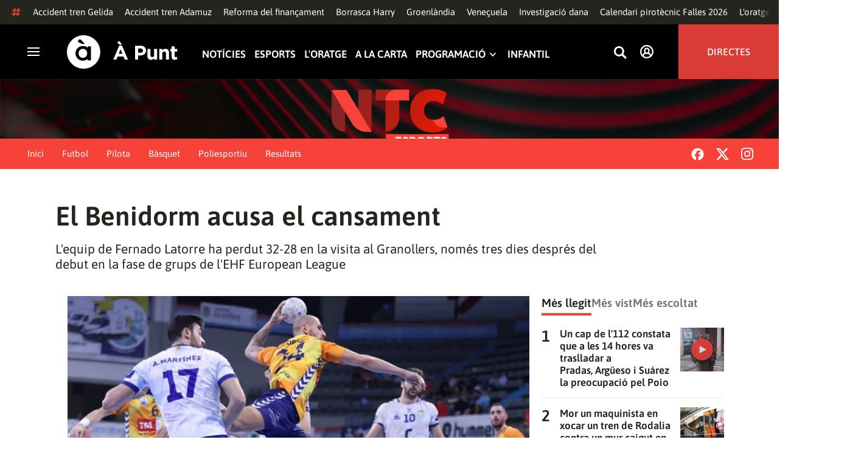

--- FILE ---
content_type: text/html; charset=UTF-8
request_url: https://www.apuntmedia.es/esports/poliesportiu/benidorm-acusa-cansament_1_1557473.html
body_size: 51492
content:

<!doctype html>
<html lang="ca">
<head>
    <!-- bbnx generated at 2026-01-21T17:10:29+01:00 -->
    <meta charset="UTF-8">
    <meta name="viewport" content="width=device-width, initial-scale=1.0">
    <meta http-equiv="X-UA-Compatible" content="ie=edge">
    <meta name="generator" content="BBT bCube NX">
    <title>El Benidorm acusa el cansament - À Punt</title>
    <meta name="description" content="L&#039;Handbol Benidorm ha patit la tercera derrota de la temporada en la Lliga, en caure 32-28 en la visita al Granollers. L&#039;equip de Fernando Latorre ha plantat cara al segon classificat, però s&#039;ha quedat sense energia en els instants finals, en acusar l&#039;esforç del partit europeu de dimarts.">    <link rel="canonical" href="https://www.apuntmedia.es/esports/poliesportiu/benidorm-acusa-cansament_1_1557473.html">                <meta property="article:modified_time" content="2022-10-29T14:54:10+02:00">    <meta property="article:published_time" content="2022-10-29T14:54:10+02:00">    <meta property="article:section" content="Poliesportiu">    <meta property="article:tag" content="Handbol">    <meta name="author" content="Hèctor Salvador">    <meta http-equiv="Content-Type" content="text/html; charset=UTF-8">    <meta property="fb:app_id" content="3897563810319754">    <meta property="fb:pages" content="207738659768699">    <meta name="generator" content="BBT bCube NX">    <meta name="keywords" content="benidorm, acusa, cansament">    <meta property="og:description" content="L&#039;Handbol Benidorm ha patit la tercera derrota de la temporada en la Lliga, en caure 32-28 en la visita al Granollers. L&#039;equip de Fernando Latorre ha plantat cara al segon classificat, però s&#039;ha quedat sense energia en els instants finals, en acusar l&#039;esforç del partit europeu de dimarts.">    <meta property="og:image" content="https://static.apuntmedia.es/clip/6cd1714c-a455-49fa-9650-cb444f924a8f_facebook-aspect-ratio_default_0.">    <meta property="og:site_name" content="À Punt">    <meta property="og:title" content="El Benidorm acusa el cansament">    <meta property="og:type" content="article">    <meta property="og:url" content="https://www.apuntmedia.es/esports/poliesportiu/benidorm-acusa-cansament_1_1557473.html">    <meta name="publisher" content="À Punt">    <meta name="robots" content="index,follow">    <meta name="theme-color" content="#000000">    <meta name="twitter:card" content="summary_large_image">    <meta name="twitter:description" content="L&#039;Handbol Benidorm ha patit la tercera derrota de la temporada en la Lliga, en caure 32-28 en la visita al Granollers. L&#039;equip de Fernando Latorre ha plantat cara al segon classificat, però s&#039;ha quedat sense energia en els instants finals, en acusar l&#039;esforç del partit europeu de dimarts.">    <meta name="twitter:image" content="https://static.apuntmedia.es/clip/6cd1714c-a455-49fa-9650-cb444f924a8f_twitter-aspect-ratio_default_0.">    <meta name="twitter:title" content="El Benidorm acusa el cansament">    <link rel="shortcut icon" href="https://static.apuntmedia.es/apunt/public/file/2024/1014/16/a-punt-ico.ico" type="image/x-icon">    <link rel="shortcut icon" href="https://static.apuntmedia.es/apunt/public/file/2021/0228/09/a-punt-media-56bdeef-2.png">    <link rel="apple-touch-icon" href="https://static.apuntmedia.es/apunt/public/file/2021/1025/07/a-punt-17e865f.png">    <link href="https://www.apuntmedia.es/esports/poliesportiu/benidorm-acusa-cansament_1_1557473.amp.html" rel="amphtml">    
    
<!-- Global site tag (gtag.js) - Google Analytics -->

    <!-- Google Tag Manager -->
    <script>(function(w,d,s,l,i){w[l]=w[l]||[];w[l].push({'gtm.start':
                new Date().getTime(),event:'gtm.js'});var f=d.getElementsByTagName(s)[0],
            j=d.createElement(s),dl=l!='dataLayer'?'&l='+l:'';j.async=true;j.src=
            'https://www.googletagmanager.com/gtm.js?id='+i+dl;f.parentNode.insertBefore(j,f);
        })(window,document,'script','dataLayer','GTM-MPXXBXM');</script>
    <!-- End Google Tag Manager -->

                    <script type="application/ld+json">{"@context":"https:\/\/schema.org","@type":"NewsArticle","headline":"El Benidorm acusa el cansament","url":"https:\/\/www.apuntmedia.es\/esports\/poliesportiu\/benidorm-acusa-cansament_1_1557473.html","image":[{"@type":"ImageObject","url":"https:\/\/static.apuntmedia.es\/clip\/6cd1714c-a455-49fa-9650-cb444f924a8f_16-9-aspect-ratio_1600w_0.","name":"Iván Rodríguez intenta un llançament a porteria","author":{"@type":"Person","name":"BM Benidorm"}}],"datePublished":"2022-10-29T12:54:10+00:00","dateModified":"2022-10-29T12:54:10+00:00","publisher":{"@type":"Organization","name":"À Punt","url":"https:\/\/www.apuntmedia.es","logo":{"@type":"ImageObject","url":"https:\/\/www.apuntmedia.es\/static\/logos\/apunt_solid.svg","name":"À Punt"}},"author":[{"@type":"Person","name":"Hèctor Salvador","image":"https:\/\/static.apuntmedia.es\/apunt\/public\/file\/2025\/0505\/11\/a-punt-esports.png"}],"mainEntityOfPage":"https:\/\/www.apuntmedia.es\/esports\/poliesportiu\/benidorm-acusa-cansament_1_1557473.html","isAccessibleForFree":true,"articleSection":["Poliesportiu"],"articleBody":"L'Handbol Benidorm ha patit la tercera derrota de la temporada en la Lliga, en caure 32-28 en la visita al Granollers. L'equip de Fernando Latorre ha plantat cara al segon classificat, però s'ha quedat sense energia en els instants finals, en acusar l'esforç del partit europeu de dimarts. Els de la Marina Baixa han començat molt bé i han pres la iniciativa en el marcador des del xiulet inicial. De fet, se n'han anat als vestidors amb un 14-15 favorable. La igualtat s'ha mantingut en la represa i s'ha arribat als cinc minuts finals amb un ajustat 27-26. El Granollers s'ha mostrat més fresc davant d'un Benidorm que ha acusat el cansament després d'haver jugat tres dies abans a Alemanya en el debut en la fase de grups de l'EHF European League. Tot i la derrota, els de Fernando Latorre es mantenen en la part alta de la taula. I sense pràcticament temps per a descansar, dimarts tenen un nou compromís europeu. Rebran el Valur islandés a les 20:45 h, en un partit que ofereix en directe el web d'À Punt Mèdia.","wordCount":188,"description":"L'equip de Fernado Latorre ha perdut 32-28 en la visita al Granollers, només tres dies després del debut en la fase de grups de l'EHF European League","keywords":["benidorm","acusa","cansament"]}</script>
                    <script type="application/ld+json">{"@context":"https:\/\/schema.org","@type":"NewsMediaOrganization","name":"À Punt","alternateName":"À Punt Mèdia","url":"https:\/\/www.apuntmedia.es","logo":{"@context":"https:\/\/schema.org","@type":"ImageObject","url":"https:\/\/www.apuntmedia.es\/apunt\/logos\/apunt_organization_logo.svg","name":"À Punt"},"sameAs":["https:\/\/www.twitter.com\/apunt_media","https:\/\/www.facebook.com\/apuntmedia","https:\/\/www.youtube.com\/apuntmedia","https:\/\/www.instagram.com\/apunt_media","https:\/\/www.linkedin.com\/company\/apuntmedia"]}</script>
            
                        <!-- Start GPT Tag -->
<script async src='https://securepubads.g.doubleclick.net/tag/js/gpt.js'></script>
<script>
    window.googletag = window.googletag || { cmd: [] };
    window.adMap = {"networkCode":"22526134856\/apunt","segmentation":{"site":"apunt","category":["Poliesportiu","NTC","Esports","H\u00e8ctor Salvador","Handbol"],"pageType":"content","contentType":"article","plantilla":"noticia","idioma":"ca","geocont":[],"provincia":[],"tematica":[]},"bannerTop":{"id":1000062,"slotType":"BANNER","adUnitCode":"top2","sizes":"[[728,90],[970,90]]","outOfPage":false,"name":"div-apunt-top2","rtcConfig":"","json":""},"bannerTopAfterHeader":{"id":1000061,"slotType":"BANNER","adUnitCode":"top1","sizes":"[[728,90],[970,90],[970,250],[1024,200],[1280,251],[1664,1000],[1664,251],[1664,1251],[1920,1251]]","outOfPage":false,"name":"div-apunt-top1","rtcConfig":"","json":""},"skyLeft":{"id":1000073,"slotType":"BANNER","adUnitCode":"skyleft","sizes":"[[120,600],[160,600]]","outOfPage":false,"name":"div-apunt-skyleft","rtcConfig":"","json":""},"skyRight":{"id":1000074,"slotType":"BANNER","adUnitCode":"skyright","sizes":"[[120,600],[160,600]]","outOfPage":false,"name":"div-apunt-skyright","rtcConfig":"","json":""},"articleRightColumn":{"id":1000069,"slotType":"BANNER","adUnitCode":"right5","sizes":"[[300,250],[300,300]]","outOfPage":false,"name":"div-apunt-right5","rtcConfig":"","json":""},"outOfPage":null,"rightColumnVideo":{"id":1000069,"slotType":"BANNER","adUnitCode":"right5","sizes":"[[300,250],[300,300]]","outOfPage":false,"name":"div-apunt-right5","rtcConfig":"","json":""},"mobileBottom":null,"list":[{"id":1000087,"slotType":"BANNER","adUnitCode":"noad","sizes":"[[0,0]]","outOfPage":false,"name":"div-apunt-noad","rtcConfig":"","json":""},{"id":1000070,"slotType":"BANNER","adUnitCode":"center1","sizes":"[[300,250],[300,300]]","outOfPage":false,"name":"div-apunt-center1","rtcConfig":"","json":""},{"id":1000071,"slotType":"BANNER","adUnitCode":"center2","sizes":"[[728,90],[970,90]]","outOfPage":false,"name":"div-apunt-center2","rtcConfig":"","json":""}]} || [];
    window.adMapMobile = {"networkCode":"22526134856\/apunt","segmentation":{"site":"apunt","category":["Poliesportiu","NTC","Esports","H\u00e8ctor Salvador","Handbol"],"pageType":"content","contentType":"article","plantilla":"noticia","idioma":"ca","geocont":[],"provincia":[],"tematica":[]},"bannerTop":{"id":1000076,"slotType":"BANNER","adUnitCode":"mtop2","sizes":"[[320,100],[320,50],[300,100],[300,50]]","outOfPage":false,"name":"div-apunt-mtop2","rtcConfig":"{'vendors': {'prebidappnexus': {'PLACEMENT_ID': '22666456'}}, 'aps': {'PUB_ID': '600', 'PUB_UUID': '65e29bb2-4e30-42f0-940e-a1dd05cef336', 'CONSENT_STRING': 'CONSENT_STRING', 'PARAMS':{'amp':'1'}}, 'timeoutMillis': 500}","json":""},"bannerTopAfterHeader":null,"skyLeft":null,"skyRight":null,"articleRightColumn":null,"outOfPage":null,"rightColumnVideo":null,"mobileBottom":{"id":1000064,"slotType":"BANNER","adUnitCode":"sticky","sizes":"[[320,50],[320,100]]","outOfPage":false,"name":"div-apunt-sticky","rtcConfig":"","json":""},"list":[{"id":1000079,"slotType":"BANNER","adUnitCode":"mright2","sizes":"[[300,250],[300,300]]","outOfPage":false,"name":"div-apunt-mright2","rtcConfig":"{'vendors': {'prebidappnexus': {'PLACEMENT_ID': '22666457'}}, 'aps': {'PUB_ID': '600', 'PUB_UUID': '65e29bb2-4e30-42f0-940e-a1dd05cef336', 'CONSENT_STRING': 'CONSENT_STRING', 'PARAMS':{'amp':'1'}}, 'timeoutMillis': 500}","json":""},{"id":1000083,"slotType":"BANNER","adUnitCode":"mcenter1","sizes":"[[300,600]]","outOfPage":false,"name":"div-apunt-mcenter1","rtcConfig":"","json":""},{"id":1000084,"slotType":"BANNER","adUnitCode":"mcenter2","sizes":"[[300,250],[300,300]]","outOfPage":false,"name":"div-apunt-mcenter2","rtcConfig":"","json":""}]} || [];
</script>
<!-- End GPT Tag -->
            <!-- Google GPT Didomi CMP -->
<script type="didomi/javascript" data-vendor-raw="didomi:google" data-purposes="cookies" async
        src="https://securepubads.g.doubleclick.net/tag/js/gpt.js"></script>
<!-- End Didomi CMP -->

<script type="text/javascript">
    window.didomiConfig = {
        app: {
            vendors: {
                didomi: [
                    'google'
                ]
            }
        },
        integrations: {
            vendors: {
                google: {
                    enable: true,
                    eprivacy: true,
                    refresh: false // Tell the SDK to never load/refresh ads and only share consent with Google
                }
            },
            refreshOnConsent: false // by default, ads are reloaded after consent is given
        },
        tagManager: {
            provider: 'gtm'
        }
    };
</script>

<!-- Didomi CMP -->
<script type="text/javascript">window.gdprAppliesGlobally=true;(function(){function a(e){if(!window.frames[e]){if(document.body&&document.body.firstChild){var t=document.body;var n=document.createElement("iframe");n.style.display="none";n.name=e;n.title=e;t.insertBefore(n,t.firstChild)}
    else{setTimeout(function(){a(e)},5)}}}function e(n,r,o,c,s){function e(e,t,n,a){if(typeof n!=="function"){return}if(!window[r]){window[r]=[]}var i=false;if(s){i=s(e,t,n)}if(!i){window[r].push({command:e,parameter:t,callback:n,version:a})}}e.stub=true;function t(a){if(!window[n]||window[n].stub!==true){return}if(!a.data){return}
        var i=typeof a.data==="string";var e;try{e=i?JSON.parse(a.data):a.data}catch(t){return}if(e[o]){var r=e[o];window[n](r.command,r.parameter,function(e,t){var n={};n[c]={returnValue:e,success:t,callId:r.callId};a.source.postMessage(i?JSON.stringify(n):n,"*")},r.version)}}
        if(typeof window[n]!=="function"){window[n]=e;if(window.addEventListener){window.addEventListener("message",t,false)}else{window.attachEvent("onmessage",t)}}}e("__tcfapi","__tcfapiBuffer","__tcfapiCall","__tcfapiReturn");a("__tcfapiLocator");(function(e){
        var t=document.createElement("script");t.id="spcloader";t.type="text/javascript";t.async=true;t.src="https://sdk.privacy-center.org/"+e+"/loader.js?target="+document.location.hostname;t.charset="utf-8";var n=document.getElementsByTagName("script")[0];n.parentNode.insertBefore(t,n)})("676198e3-0f46-469b-acb3-a09eac21dadb")})();</script>
<!-- End Didomi CMP -->

<script>
    window.googletag = window.googletag || { cmd: [] };
    window.adMap = {"networkCode":"22526134856\/apunt","segmentation":{"site":"apunt","category":["Poliesportiu","NTC","Esports","H\u00e8ctor Salvador","Handbol"],"pageType":"content","contentType":"article","plantilla":"noticia","idioma":"ca","geocont":[],"provincia":[],"tematica":[]},"bannerTop":{"id":1000062,"slotType":"BANNER","adUnitCode":"top2","sizes":"[[728,90],[970,90]]","outOfPage":false,"name":"div-apunt-top2","rtcConfig":"","json":""},"bannerTopAfterHeader":{"id":1000061,"slotType":"BANNER","adUnitCode":"top1","sizes":"[[728,90],[970,90],[970,250],[1024,200],[1280,251],[1664,1000],[1664,251],[1664,1251],[1920,1251]]","outOfPage":false,"name":"div-apunt-top1","rtcConfig":"","json":""},"skyLeft":{"id":1000073,"slotType":"BANNER","adUnitCode":"skyleft","sizes":"[[120,600],[160,600]]","outOfPage":false,"name":"div-apunt-skyleft","rtcConfig":"","json":""},"skyRight":{"id":1000074,"slotType":"BANNER","adUnitCode":"skyright","sizes":"[[120,600],[160,600]]","outOfPage":false,"name":"div-apunt-skyright","rtcConfig":"","json":""},"articleRightColumn":{"id":1000069,"slotType":"BANNER","adUnitCode":"right5","sizes":"[[300,250],[300,300]]","outOfPage":false,"name":"div-apunt-right5","rtcConfig":"","json":""},"outOfPage":null,"rightColumnVideo":{"id":1000069,"slotType":"BANNER","adUnitCode":"right5","sizes":"[[300,250],[300,300]]","outOfPage":false,"name":"div-apunt-right5","rtcConfig":"","json":""},"mobileBottom":null,"list":[{"id":1000087,"slotType":"BANNER","adUnitCode":"noad","sizes":"[[0,0]]","outOfPage":false,"name":"div-apunt-noad","rtcConfig":"","json":""},{"id":1000070,"slotType":"BANNER","adUnitCode":"center1","sizes":"[[300,250],[300,300]]","outOfPage":false,"name":"div-apunt-center1","rtcConfig":"","json":""},{"id":1000071,"slotType":"BANNER","adUnitCode":"center2","sizes":"[[728,90],[970,90]]","outOfPage":false,"name":"div-apunt-center2","rtcConfig":"","json":""}]} || [];
    window.adMapMobile = {"networkCode":"22526134856\/apunt","segmentation":{"site":"apunt","category":["Poliesportiu","NTC","Esports","H\u00e8ctor Salvador","Handbol"],"pageType":"content","contentType":"article","plantilla":"noticia","idioma":"ca","geocont":[],"provincia":[],"tematica":[]},"bannerTop":{"id":1000076,"slotType":"BANNER","adUnitCode":"mtop2","sizes":"[[320,100],[320,50],[300,100],[300,50]]","outOfPage":false,"name":"div-apunt-mtop2","rtcConfig":"{'vendors': {'prebidappnexus': {'PLACEMENT_ID': '22666456'}}, 'aps': {'PUB_ID': '600', 'PUB_UUID': '65e29bb2-4e30-42f0-940e-a1dd05cef336', 'CONSENT_STRING': 'CONSENT_STRING', 'PARAMS':{'amp':'1'}}, 'timeoutMillis': 500}","json":""},"bannerTopAfterHeader":null,"skyLeft":null,"skyRight":null,"articleRightColumn":null,"outOfPage":null,"rightColumnVideo":null,"mobileBottom":{"id":1000064,"slotType":"BANNER","adUnitCode":"sticky","sizes":"[[320,50],[320,100]]","outOfPage":false,"name":"div-apunt-sticky","rtcConfig":"","json":""},"list":[{"id":1000079,"slotType":"BANNER","adUnitCode":"mright2","sizes":"[[300,250],[300,300]]","outOfPage":false,"name":"div-apunt-mright2","rtcConfig":"{'vendors': {'prebidappnexus': {'PLACEMENT_ID': '22666457'}}, 'aps': {'PUB_ID': '600', 'PUB_UUID': '65e29bb2-4e30-42f0-940e-a1dd05cef336', 'CONSENT_STRING': 'CONSENT_STRING', 'PARAMS':{'amp':'1'}}, 'timeoutMillis': 500}","json":""},{"id":1000083,"slotType":"BANNER","adUnitCode":"mcenter1","sizes":"[[300,600]]","outOfPage":false,"name":"div-apunt-mcenter1","rtcConfig":"","json":""},{"id":1000084,"slotType":"BANNER","adUnitCode":"mcenter2","sizes":"[[300,250],[300,300]]","outOfPage":false,"name":"div-apunt-mcenter2","rtcConfig":"","json":""}]} || [];
</script>
            
                        <style>
                :root {
                                            --background-color: #F7423A;
                                                                --text-color: #FFFFFF;
                                                                --background-accent-color: #F7423A;
                                                                --text-accent-color: #FFFFFF;
                                    }
            </style>
            
    <link rel="stylesheet" href="/apunt/59.css">
    <link rel="stylesheet" href="/apunt/app.h-2b143f6321a4096c37d7.css">


    <style type="text/css">
        @font-face {
            font-family: 'Londrina'; font-weight: 100; font-display : swap;
            src: url("/apunt/cssFonts/LondrinaSolid-Thin.h-c6579bf4a08fd5508ce87b767d9751a7.ttf"); }
        @font-face {
            font-family: 'Londrina'; font-weight: 300; font-display : swap;
            src: url("/apunt/cssFonts/LondrinaSolid-Light.h-ac7f0bd7f20fde44a7589455b1906d05.ttf"); }
        @font-face {
            font-family: 'Londrina'; font-weight: 400; font-display : swap;
            src: url("/apunt/cssFonts/LondrinaSolid-Regular.h-45c6af7efc02088cf9ac19b2b2bd0775.ttf"); }
        @font-face {
            font-family: 'Londrina'; font-weight: 900; font-display : swap;
            src: url("/apunt/cssFonts/LondrinaSolid-Black.h-4c308e5dce4950ba70832a20e12e91a5.ttf"); }
        @font-face {
            font-family: 'Vision'; font-weight: 400; font-display : swap;
            src: url("/apunt/cssFonts/Vision-Regular.h-70199a8eb0603913864b56e4a6af1bec.otf"); }
        @font-face {
            font-family: 'Vision'; font-weight: 800; font-display : swap;
            src: url("/apunt/cssFonts/Vision-Bold.h-9ec35cc8f7df663925647fc440623ba3.otf"); }
        @font-face {
            font-family: 'Vision'; font-weight: 900; font-display : swap;
            src: url("/apunt/cssFonts/Vision-Heavy.h-8efdb20b45d25495870e1d002f991f8d.otf"); }
        @font-face {
            font-family: 'Asap'; font-weight: 400; font-display : swap;
            src: url("/apunt/cssFonts/Asap-Regular.h-255801be263b63c5768d6b3fdff8ad1a.ttf"); }
        @font-face {
            font-family: 'Asap'; font-weight: 500; font-display : swap;
            src: url("/apunt/cssFonts/Asap-Medium.h-76bc3b0c3e421d9cb07b12a6ea71ca17.ttf"); }
        @font-face {
            font-family: 'Asap'; font-weight: 600; font-display : swap;
            src: url("/apunt/cssFonts/Asap-SemiBold.h-ba13b880e059bb2f21f467dd4441b947.ttf"); }
        @font-face {
            font-family: 'Asap'; font-weight: 700; font-display : swap;
            src: url("/apunt/cssFonts/Asap-Bold.h-ecd82e7c74914bb90fd83411abf89e16.ttf"); }
        @font-face {
            font-family: 'Montserrat'; font-weight: 400; font-display : swap;
            src: url("/apunt/cssFonts/Montserrat-Regular.h-ee6539921d713482b8ccd4d0d23961bb.ttf"); }
        @font-face {
            font-family: 'Montserrat'; font-weight: 500; font-display : swap;
            src: url("/apunt/cssFonts/Montserrat-Medium.h-c8b6e083af3f94009801989c3739425e.ttf"); }
        @font-face {
            font-family: 'Montserrat'; font-weight: 600; font-display : swap;
            src: url("/apunt/cssFonts/Montserrat-SemiBold.h-c641dbee1d75892e4d88bdc31560c91b.ttf"); }
        @font-face {
            font-family: 'Montserrat'; font-weight: 700; font-display : swap;
            src: url("/apunt/cssFonts/Montserrat-Bold.h-ade91f473255991f410f61857696434b.ttf"); }
        @font-face {
            font-family: 'HVD Poster'; font-display : swap;
            src: url("/apunt/cssFonts/HVDPoster.h-2007a903e5ce631df6f7699e2037f1c7.woff2"); }
    </style>

                <link href="https://secure.widget.cloud.opta.net/v3/css/v3.football.opta-widgets.css" rel="stylesheet" type="text/css">    <link href="https://use.fontawesome.com/releases/v5.12.1/css/all.css" rel="stylesheet" type="text/css">    <link href="https://rweb.apuntmedia.es/css/esports-widgets.css" rel="stylesheet" type="text/css">    <link href="https://rweb.apuntmedia.es/css/general.css" rel="stylesheet" type="text/css">    <link href="https://rweb.apuntmedia.es/css/esports.css" rel="stylesheet" type="text/css">    
        <link rel="modulepreload" href="/apunt/vendor.h-2b143f6321a4096c37d7.js" as="script">
    <link rel="modulepreload" href="/apunt/app.h-2b143f6321a4096c37d7.js" as="script">
                <script src="https://secure.widget.cloud.opta.net/v3/v3.opta-widgets.js" type="text/javascript"></script>    <script src="https://rweb.apuntmedia.es/widgets/esports/opta-settings.js" type="text/javascript"></script>        
    <link href="https://api.mapbox.com/mapbox-gl-js/v3.8.0/mapbox-gl.css" rel="stylesheet">
    <script src="https://api.mapbox.com/mapbox-gl-js/v3.8.0/mapbox-gl.js"></script>

</head>

<body class="web-mode apunt">

<!-- Global site tag (gtag.js) - Google Analytics -->

    <!-- Google Tag Manager (noscript) -->
    <noscript><iframe src="https://www.googletagmanager.com/ns.html?id=GTM-MPXXBXM"
                      height="0" width="0" style="display:none;visibility:hidden"></iframe></noscript>
    <!-- End Google Tag Manager (noscript) -->

<!-- Begin comScore Tag -->
<script>
    var _comscore = _comscore || [];
    _comscore.push({ c1: "2", c2: "28876333"});
    (function() {
        var s = document.createElement("script"), el = document.getElementsByTagName("script")[0]; s.async = true;
        s.src = "https://sb.scorecardresearch.com/cs/28876333/beacon.js";
        el.parentNode.insertBefore(s, el);
    })();
</script>
<noscript>
    <img src="https://sb.scorecardresearch.com/p?c1=2&c2=28876333&cv=3.6&cj=1" alt="comScore">
</noscript>
    <!-- End comScore Tag -->

<div id="app">
    <page-variables :content-id="1557473" :site="&quot;apunt&quot;" :preview="false"></page-variables>
                                    <!-- GPT AdSlot  for Ad unit 'apunt/top2' ### Size: [[728,90],[970,90]] -->
            <ap-advertising-position type="bannerTop"></ap-advertising-position>
            <!-- End AdSlot  -->
                    
            <div class="top_container">
            <nav aria-label="Saltar al contingut"><a href="#content-body" tabindex="0" class="sr-only gl-accessibility">Anar al contingut</a></nav>
                              
<div class="hot-topics-global">
    <div class="hot-topics-wrapper-full">
        <div class="hot-topics-icon">
            <svg height="14" viewBox="0 0 15 14" width="15" xmlns="http://www.w3.org/2000/svg"><path d="m11.2299196.00086348c.0732784.0022952.1484786.00929582.2248581.02097339.6110499.09342011 1.058146.46132697 1.0024983.82467794l-.3347732 2.18467805 2.2120582-.00273376c.3679563-.0004115.6647127.49648169.6654402 1.11398706.0006902.61750536-.2947517 1.11492016-.662708 1.11534005l-2.5563358.00318935-.5317935 3.46951658 2.2189004-.00227794c.3679563-.00041197.6647127.49648169.6654366 1.11398705.000691.61750535-.2952151 1.11492015-.6631481 1.11534005l-2.5628743.0027338-.3876887 2.5305799c-.0556663.3633277-.59257858.5809277-1.20362852.4875006-.61104994-.0934201-1.05814598-.461327-1.00249833-.8246779l.33568398-2.1910699-3.51376483.0041006-.38675465 2.5240482c-.05566633.3633276-.59213488.5809277-1.20316147.4875006-.61104993-.0934202-1.05861302-.461327-1.00294202-.824678l.33477327-2.184678-2.21205823.0027337c-.36795635.0004115-.66471267-.4964817-.66543779-1.11398703-.00069024-.61750537.29474926-1.11492016.66270562-1.11534006l2.55633572-.00318912.53179349-3.46951657-2.21890034.00227794c-.36795636.00041196-.66471268-.49648169-.66543659-1.11398706-.00068888-.61750536.2952151-1.11492015.6631481-1.11534005l2.56240722-.00273377.38813242-2.53057996c.04870745-.31790877.4659177-.52403161.97877277-.50800553.07326435.00228844.14847391.00882507.2248534.02050287.61104994.09342012 1.05814598.46132697 1.00249833.82467795l-.33568399 2.19106981 3.51376483-.00410053.38675461-2.52404823c.0487075-.31790877.465871-.52442817.9787728-.50847208zm-1.70713811 5.2624922-3.51423187.00410053-.53088277 3.46951658 3.51376483-.00410053z"/></svg>
        </div>
        <div class="hot-topics-global-swipe">
            <nav class="hot-topics-wrapper-global">
                                                        <a
                                                    href="https://www.apuntmedia.es/noticies/societat/adif-suspen-circulacio-trens-rodalies-tot-catalunya-despres-l-accident-ferroviari-pel-temporal_1_1842008.html"
                                                                                    title="Accident tren Gelida"                                             >Accident tren Gelida</a>
                                                        <a
                                                    href="https://www.apuntmedia.es/temes/accident-ferroviari-adamuz/"
                                                                                    title="Accident tren Adamuz"                                             >Accident tren Adamuz</a>
                                                        <a
                                                    href="https://www.apuntmedia.es/temes/reforma-del-financament/"
                                                                                    title="Reforma del finançament"                                             >Reforma del finançament</a>
                                                        <a
                                                    href="https://www.apuntmedia.es/noticies/societat/borrasca-harry-deixara-ones-cinc-metres-fortes-precipitacions-ratxes-intenses-comunitat-valenciana_1_1840994.html"
                                                                                    title="Borrasca Harry"                                             >Borrasca Harry</a>
                                                        <a
                                                    href="https://www.apuntmedia.es/temes/groenlandia/"
                                                                                    title="Groenlàndia"                                             >Groenlàndia</a>
                                                        <a
                                                    href="https://www.apuntmedia.es/temes/venec/"
                                                                                    title="Veneçuela"                                             >Veneçuela</a>
                                                        <a
                                                    href="https://www.apuntmedia.es/temes/dana-2024/"
                                                                                    title="Investigació dana"                                             >Investigació dana</a>
                                                        <a
                                                    href="https://www.apuntmedia.es/noticies/cultura/consulta-calendari-pirotecnic-falles-valencia-2026_1_1841229.html"
                                                                                    title="Calendari pirotècnic Falles 2026"                                             >Calendari pirotècnic Falles 2026</a>
                                                        <a
                                                    href="https://www.apuntmedia.es/oratge/"
                                                                                    title="L&#039;oratge"                                             >L&#039;oratge</a>
                                                        <a
                                                    href="https://www.apuntmedia.es/sala-de-premsa/"
                                                                                    title="En la tele d&#039;À Punt"                                             >En la tele d&#039;À Punt</a>
                                                        <a
                                                    href="https://www.apuntmedia.es/podcast/"
                                                                                    title="À Punt Ràdio"                                             >À Punt Ràdio</a>
                                                        <a
                                                    href="https://profile.google.com/cp/Cg0vZy8xMWR4ZHowNHFk"
                                                                                    title="Google Discover"                                             >Google Discover</a>
                            </nav>
        </div>
    </div>
</div>

<ap-header inline-template>
    <header class="ap-header apunt"
            :class="{
            'sticky': this.headerSticky,
            'stickeable': this.headerStickable,
            'open_menu': this.openMenu,
            'opened': this.opened,
            'open_search': this.openSearch }">
        <button class="burger" aria-expanded="false" @click.stop="toggleMenu" aria-label="Obrir navegació">
            <span class="sr-only">Obrir navegació</span>
            <span class="bar"></span>
            <span class="bar"></span>
            <span class="bar"></span>
        </button>
        <a href="/" class="logo" title="Ves a À Punt">
            <svg height="55" viewBox="0 0 182 55" width="182" xmlns="http://www.w3.org/2000/svg"><path d="m27.4102237 0c15.1374695 0 27.4096385 12.3120397 27.4096385 27.5s-12.272169 27.5-27.4096385 27.5c-15.1386398 0-27.4102237-12.3120397-27.4102237-27.5s12.2715839-27.5 27.4102237-27.5zm-1.1281572 17.6580585c-6.9766355 0-12.0804646 5.3169449-12.2335245 11.8045688l-.0035378.3002449v.0874694l.0035085.2982404c.1517937 6.4435567 5.213487 11.6756629 12.1434463 11.6756629 3.0144594 0 5.879611-.9812987 7.7179386-2.6109375l.2156144-.1986474v2.188494h5.4766617v-22.8946526h-5.4766617v2.0963284l-.2153821-.1948062c-1.8344884-1.5978042-4.6490484-2.5519651-7.6280634-2.5519651zm110.9024575 4.9093767v9.7660369c0 2.3516917 1.10645 3.5598249 2.994611 3.5598249 1.887576 0 3.092324-1.2081332 3.092324-3.5598249v-9.7660369h4.948304v17.5067776h-4.948304v-2.4826022c-1.138631 1.4699541-2.603755 2.8095848-5.11038 2.8095848-3.744141 0-5.924859-2.4826022-5.924859-6.4997331v-11.3340271zm39.879284-4.4417388v4.4750241h4.101645v4.2460775h-4.101645v7.4789198c0 1.1435585.487399 1.6989006 1.595019 1.6989006.912192 0 1.725499-.2289465 2.442263-.6205038v3.9842566c-1.042087.6205038-2.24625 1.0126481-3.906802 1.0126481-3.027962 0-5.07937-1.2087202-5.07937-5.2587256v-8.2954957h-2.082418v-4.2460775h2.082418v-4.4750241zm-86.5317817-1.0776336 9.7661287 23.02615h-5.2414466l-2.084174-5.1278151h-9.6350628l-2.083589 5.1278151h-5.1103806l9.7655431-23.02615zm30.7319707.1634326c5.436874 0 8.724627 3.2334294 8.724627 7.9039385v.0651617c0 5.2915999-4.102231 8.034849-9.212611 8.034849h-3.809089v6.859003h-5.013251v-22.8629522zm40.628756 5.0295442c3.74414 0 5.924858 2.4826022 5.924858 6.4997332v11.33344h-4.947719v-9.7654499c0-2.3522788-1.107035-3.560412-2.995196-3.560412s-3.092324 1.2081332-3.092324 3.560412v9.7654499h-4.948304v-17.5067776h4.948304v2.4826022c1.139216-1.4699541 2.60434-2.8089978 5.110381-2.8089978zm-135.7452626.0646334c4.0706458 0 6.9482868 3.244643 7.0617642 7.2133348l.0034804.2438644v.0874694l-.0033515.2434858c-.1070997 3.8819137-2.7738834 7.0810418-6.9723708 7.0810418-4.024243 0-6.9002697-3.2408142-7.0159825-7.1658166l-.0036233-.2461804v-.0880563l.0033526-.2461621c.1071264-3.9238527 2.7740973-7.1229808 6.9267309-7.1229808zm62.0083902.7848169-3.0279619 7.4137582h6.0547537zm32.6850794-1.3393959h-3.874036v6.9899136h3.97175c2.506626 0 3.97175-1.5028285 3.97175-3.4623759v-.0651617c0-2.2536557-1.562253-3.462376-4.069464-3.462376zm-34.2157361-12.11737642 3.6786081 5.78119332h-3.7757369l-4.1671778-3.9190949zm-65.6318222-2.82390864c-.7729348 0-1.4276767.27532288-1.9460872.80366101-.5166552.52598997-.7782009 1.18758673-.7782009 1.95896041 0 .62872234.2001088 1.19052194.5944752 1.66661334.3633555.4385206.9192132.8353613 1.7600212 1.1969794 1.2607244.541929 5.0732268 1.8235422 5.3031299 1.9007181l.0108703.0036473h3.7143l-5.1144764-5.48473688-.2052865-.21746339c-.6067457-.62929827-1.1323999-1.05313113-1.6021289-1.33526369-.5593685-.33696232-1.1438968-.4931156-1.7366167-.4931156z" fill="#fff" fill-rule="evenodd"/></svg>
        </a>

        <div id="burgerMenu">
            <nav id="burgerNav" aria-label="Navegació principal">
                                                        <ap-header-navigation :navigation="[{&quot;link&quot;:{&quot;text&quot;:&quot;Not\u00edcies&quot;,&quot;title&quot;:&quot;Not\u00edcies&quot;,&quot;href&quot;:&quot;https:\/\/www.apuntmedia.es\/noticies\/&quot;,&quot;target&quot;:null,&quot;rel&quot;:null},&quot;children&quot;:[]},{&quot;link&quot;:{&quot;text&quot;:&quot;Esports&quot;,&quot;title&quot;:&quot;Esports&quot;,&quot;href&quot;:&quot;https:\/\/www.apuntmedia.es\/esports\/&quot;,&quot;target&quot;:null,&quot;rel&quot;:null},&quot;children&quot;:[]},{&quot;link&quot;:{&quot;text&quot;:&quot;L&#039;oratge&quot;,&quot;title&quot;:&quot;L&#039;oratge&quot;,&quot;href&quot;:&quot;https:\/\/www.apuntmedia.es\/oratge\/&quot;,&quot;target&quot;:null,&quot;rel&quot;:null},&quot;children&quot;:[]},{&quot;link&quot;:{&quot;text&quot;:&quot;A la carta&quot;,&quot;title&quot;:&quot;A la carta&quot;,&quot;href&quot;:&quot;https:\/\/www.apuntmedia.es\/alacarta\/&quot;,&quot;target&quot;:null,&quot;rel&quot;:null},&quot;children&quot;:[]},{&quot;link&quot;:{&quot;text&quot;:&quot;Programaci\u00f3&quot;,&quot;title&quot;:&quot;Programaci\u00f3&quot;,&quot;href&quot;:&quot;&quot;,&quot;target&quot;:null,&quot;rel&quot;:null},&quot;children&quot;:[{&quot;link&quot;:{&quot;text&quot;:&quot;Televisi\u00f3&quot;,&quot;title&quot;:&quot;Televisi\u00f3&quot;,&quot;href&quot;:&quot;\/programacio\/tv\/hui&quot;,&quot;target&quot;:null,&quot;rel&quot;:null},&quot;children&quot;:[]},{&quot;link&quot;:{&quot;text&quot;:&quot;R\u00e0dio&quot;,&quot;title&quot;:&quot;R\u00e0dio&quot;,&quot;href&quot;:&quot;\/programacio\/radio\/hui&quot;,&quot;target&quot;:null,&quot;rel&quot;:null},&quot;children&quot;:[]},{&quot;link&quot;:{&quot;text&quot;:&quot;En l\u00ednia&quot;,&quot;title&quot;:&quot;En l\u00ednia&quot;,&quot;href&quot;:&quot;\/programacio\/internet\/hui&quot;,&quot;target&quot;:null,&quot;rel&quot;:null},&quot;children&quot;:[]}]},{&quot;link&quot;:{&quot;text&quot;:&quot;Infantil&quot;,&quot;title&quot;:&quot;Infantil&quot;,&quot;href&quot;:&quot;https:\/\/lacolla.apuntmedia.es\/&quot;,&quot;target&quot;:null,&quot;rel&quot;:null},&quot;children&quot;:[]}]"></ap-header-navigation>
                            </nav>
        </div>

        <button class="search" aria-expanded="false" @click.stop="toggleSearch" aria-label="Busca continguts">
            <svg height="24" viewBox="0 0 24 24" width="24" xmlns="http://www.w3.org/2000/svg"><path d="m10.33 2c4.611-.018 8.367 3.718 8.395 8.35.002 1.726-.511 3.332-1.395 4.67l5.67 5.672-2.288 2.308-5.66-5.662c-1.337.916-2.95 1.454-4.69 1.462-4.612 0-8.352-3.751-8.362-8.384-.009-4.632 3.718-8.398 8.33-8.416zm.033 2.888c-3.022-.002-5.477 2.454-5.488 5.492-.011 3.039 2.426 5.513 5.448 5.533 2.95.019 5.371-2.305 5.514-5.24l.006-.221c.019-3.059-2.437-5.548-5.48-5.564z"/></svg>
        </button>

        <ap-header-user-button class="user"></ap-header-user-button>

                    <ap-aside-streamings></ap-aside-streamings>
        
        <transition :name="transitionName" mode="out-in">
        <div v-if="openMenu || openSearch"
             v-click-outside="closeMenuAndSearch"
             class="bmenu">
            <div class="bmenu-wrapper">
                <div class="bmenu-header">
                    <a href="/" class="bmenu-header--logo" aria-hidden="true" title="Buscar continguts">
                        <svg height="55" viewBox="0 0 182 55" width="182" xmlns="http://www.w3.org/2000/svg"><path d="m27.4102237 0c15.1374695 0 27.4096385 12.3120397 27.4096385 27.5s-12.272169 27.5-27.4096385 27.5c-15.1386398 0-27.4102237-12.3120397-27.4102237-27.5s12.2715839-27.5 27.4102237-27.5zm-1.1281572 17.6580585c-6.9766355 0-12.0804646 5.3169449-12.2335245 11.8045688l-.0035378.3002449v.0874694l.0035085.2982404c.1517937 6.4435567 5.213487 11.6756629 12.1434463 11.6756629 3.0144594 0 5.879611-.9812987 7.7179386-2.6109375l.2156144-.1986474v2.188494h5.4766617v-22.8946526h-5.4766617v2.0963284l-.2153821-.1948062c-1.8344884-1.5978042-4.6490484-2.5519651-7.6280634-2.5519651zm110.9024575 4.9093767v9.7660369c0 2.3516917 1.10645 3.5598249 2.994611 3.5598249 1.887576 0 3.092324-1.2081332 3.092324-3.5598249v-9.7660369h4.948304v17.5067776h-4.948304v-2.4826022c-1.138631 1.4699541-2.603755 2.8095848-5.11038 2.8095848-3.744141 0-5.924859-2.4826022-5.924859-6.4997331v-11.3340271zm39.879284-4.4417388v4.4750241h4.101645v4.2460775h-4.101645v7.4789198c0 1.1435585.487399 1.6989006 1.595019 1.6989006.912192 0 1.725499-.2289465 2.442263-.6205038v3.9842566c-1.042087.6205038-2.24625 1.0126481-3.906802 1.0126481-3.027962 0-5.07937-1.2087202-5.07937-5.2587256v-8.2954957h-2.082418v-4.2460775h2.082418v-4.4750241zm-86.5317817-1.0776336 9.7661287 23.02615h-5.2414466l-2.084174-5.1278151h-9.6350628l-2.083589 5.1278151h-5.1103806l9.7655431-23.02615zm30.7319707.1634326c5.436874 0 8.724627 3.2334294 8.724627 7.9039385v.0651617c0 5.2915999-4.102231 8.034849-9.212611 8.034849h-3.809089v6.859003h-5.013251v-22.8629522zm40.628756 5.0295442c3.74414 0 5.924858 2.4826022 5.924858 6.4997332v11.33344h-4.947719v-9.7654499c0-2.3522788-1.107035-3.560412-2.995196-3.560412s-3.092324 1.2081332-3.092324 3.560412v9.7654499h-4.948304v-17.5067776h4.948304v2.4826022c1.139216-1.4699541 2.60434-2.8089978 5.110381-2.8089978zm-135.7452626.0646334c4.0706458 0 6.9482868 3.244643 7.0617642 7.2133348l.0034804.2438644v.0874694l-.0033515.2434858c-.1070997 3.8819137-2.7738834 7.0810418-6.9723708 7.0810418-4.024243 0-6.9002697-3.2408142-7.0159825-7.1658166l-.0036233-.2461804v-.0880563l.0033526-.2461621c.1071264-3.9238527 2.7740973-7.1229808 6.9267309-7.1229808zm62.0083902.7848169-3.0279619 7.4137582h6.0547537zm32.6850794-1.3393959h-3.874036v6.9899136h3.97175c2.506626 0 3.97175-1.5028285 3.97175-3.4623759v-.0651617c0-2.2536557-1.562253-3.462376-4.069464-3.462376zm-34.2157361-12.11737642 3.6786081 5.78119332h-3.7757369l-4.1671778-3.9190949zm-65.6318222-2.82390864c-.7729348 0-1.4276767.27532288-1.9460872.80366101-.5166552.52598997-.7782009 1.18758673-.7782009 1.95896041 0 .62872234.2001088 1.19052194.5944752 1.66661334.3633555.4385206.9192132.8353613 1.7600212 1.1969794 1.2607244.541929 5.0732268 1.8235422 5.3031299 1.9007181l.0108703.0036473h3.7143l-5.1144764-5.48473688-.2052865-.21746339c-.6067457-.62929827-1.1323999-1.05313113-1.6021289-1.33526369-.5593685-.33696232-1.1438968-.4931156-1.7366167-.4931156z" fill="#fff" fill-rule="evenodd"/></svg>
                    </a>
                    <button class="bmenu-header--close" @click="closeMenuAndSearch">
                        <svg height="10" viewBox="0 0 12 10" width="12" xmlns="http://www.w3.org/2000/svg"><path d="m17 8.00714286-1.0071429-1.00714286-3.9928571 3.9928571-3.99285714-3.9928571-1.00714286 1.00714286 3.9928571 3.99285714-3.9928571 3.9928571 1.00714286 1.0071429 3.99285714-3.9928571 3.9928571 3.9928571 1.0071429-1.0071429-3.9928571-3.9928571z" transform="translate(-6 -7)"/></svg>
                    </button>
                    <div class="bmenu-search">
                        <div class="bmenu-search--form">
                            <input id="searchcontent" ref="inputmenu" type="text" name="text"
                                   placeholder="Buscar continguts"
                                   @keyup.enter="resultsByInput"
                                   @keyup.escape="closeMenuAndSearch">
                            <label for="searchcontent" class="sr-only">Buscar continguts</label>
                            <button @click="resultsByInput"><svg height="24" viewBox="0 0 24 24" width="24" xmlns="http://www.w3.org/2000/svg"><path d="m10.33 2c4.611-.018 8.367 3.718 8.395 8.35.002 1.726-.511 3.332-1.395 4.67l5.67 5.672-2.288 2.308-5.66-5.662c-1.337.916-2.95 1.454-4.69 1.462-4.612 0-8.352-3.751-8.362-8.384-.009-4.632 3.718-8.398 8.33-8.416zm.033 2.888c-3.022-.002-5.477 2.454-5.488 5.492-.011 3.039 2.426 5.513 5.448 5.533 2.95.019 5.371-2.305 5.514-5.24l.006-.221c.019-3.059-2.437-5.548-5.48-5.564z"/></svg></button>
                            <div v-if="!searchIsValid" class="form-error">
                                <span class="form-error--icon icon" v-html="iconInfoNegative"></span>
                                <span class="form-error--text" v-text="$t('search.error')"></span>
                            </div>
                        </div>
                    </div>
                </div>
                <div class="bmenu-body">
                                        <div class="bmenu-menu">
                                                                                                                                                                                                        
                            <div class="bmenu-menu-item" style="--burger-menu-color: #63bab2;">
                                                            <a href="https://www.apuntmedia.es/noticies/"
                                                                                                           class="bmenu-menu-item__title">
                                                            Actualitat
                                                                                            </a>
                            
                                                            <div class="bmenu-menu-item__navigation">
                                                                                                                                                                <a class="bmenu-menu-item__link" href="https://www.apuntmedia.es/noticies/"
                                                                                                                                            >
                                                <span class="bmenu-menu-item__separator">•</span>
                                                                                                Últimes notícies
                                            </a>
                                                                                                                                                                                                        <a class="bmenu-menu-item__link" href="https://www.apuntmedia.es/esports/"
                                                                                                                                            >
                                                <span class="bmenu-menu-item__separator">•</span>
                                                                                                Esports
                                            </a>
                                                                                                                                                                                                        <a class="bmenu-menu-item__link" href="https://www.apuntmedia.es/oratge/"
                                                                                                                                            >
                                                <span class="bmenu-menu-item__separator">•</span>
                                                                                                L&#039;oratge
                                            </a>
                                                                                                                                                                                                        <a class="bmenu-menu-item__link" href="https://www.apuntmedia.es/temes/dana-2024/"
                                                                                                                                            >
                                                <span class="bmenu-menu-item__separator">•</span>
                                                                                                Dana
                                            </a>
                                                                                                                                                                                                        <a class="bmenu-menu-item__link" href="https://www.apuntmedia.es/informatius/"
                                                                                                                                            >
                                                <span class="bmenu-menu-item__separator">•</span>
                                                                                                Informatius a la carta
                                            </a>
                                                                                                            </div>
                                                                                                <a class="bmenu-menu-item__more" href="https://www.apuntmedia.es/noticies/"
                                                                                                                    >
                                        Totes les notícies
                                        <span class="icon"><svg xmlns="http://www.w3.org/2000/svg" width="24" height="24" viewBox="0 0 24 24">
  <polygon points="7.293 4.707 14.586 12 7.293 19.293 8.707 20.707 17.414 12 8.707 3.293 7.293 4.707"/>
</svg>
</span>
                                    </a>
                                                            </div>
                                                                                                                                                                                                        
                            <div class="bmenu-menu-item" style="--burger-menu-color: #63bab2;">
                                                            <a href="https://www.apuntmedia.es/alacarta/"
                                                                                                           class="bmenu-menu-item__title">
                                                            A la carta
                                                                                            </a>
                            
                                                            <div class="bmenu-menu-item__navigation">
                                                                                                                                                                <a class="bmenu-menu-item__link" href="https://www.apuntmedia.es/programes/cantem/"
                                                                                                                                            >
                                                <span class="bmenu-menu-item__separator">•</span>
                                                                                                    <span class="bmenu-menu-item__new">Nou</span>
                                                                                                Cantem!
                                            </a>
                                                                                                                                                                                                        <a class="bmenu-menu-item__link" href="https://www.apuntmedia.es/programes/xino-xano/"
                                                                                                                                            >
                                                <span class="bmenu-menu-item__separator">•</span>
                                                                                                    <span class="bmenu-menu-item__new">Nou</span>
                                                                                                Xino Xano Ibèric
                                            </a>
                                                                                                                                                                                                        <a class="bmenu-menu-item__link" href="https://www.apuntmedia.es/programes/en-casa-d-ines/"
                                                                                                                                            >
                                                <span class="bmenu-menu-item__separator">•</span>
                                                                                                    <span class="bmenu-menu-item__new">Nou</span>
                                                                                                En casa d&#039;Inés
                                            </a>
                                                                                                                                                                                                        <a class="bmenu-menu-item__link" href="https://www.apuntmedia.es/programes/el-retrovisor/"
                                                                                                                                            >
                                                <span class="bmenu-menu-item__separator">•</span>
                                                                                                    <span class="bmenu-menu-item__new">Nou</span>
                                                                                                El retrovisor
                                            </a>
                                                                                                                                                                                                        <a class="bmenu-menu-item__link" href="https://www.apuntmedia.es/programes/la-vesprada-amb-tu/"
                                                                                                                                            >
                                                <span class="bmenu-menu-item__separator">•</span>
                                                                                                    <span class="bmenu-menu-item__new">Nou</span>
                                                                                                La vesprada amb tu
                                            </a>
                                                                                                                                                                                                        <a class="bmenu-menu-item__link" href="https://www.apuntmedia.es/programes/zoom/"
                                                                                                                                            >
                                                <span class="bmenu-menu-item__separator">•</span>
                                                                                                Zoom
                                            </a>
                                                                                                                                                                                                        <a class="bmenu-menu-item__link" href="https://www.apuntmedia.es/programes/connexio-cv/"
                                                                                                                                            >
                                                <span class="bmenu-menu-item__separator">•</span>
                                                                                                Connexió CV
                                            </a>
                                                                                                                                                                                                        <a class="bmenu-menu-item__link" href="https://www.apuntmedia.es/programes/a-punt-et-busca/"
                                                                                                                                            >
                                                <span class="bmenu-menu-item__separator">•</span>
                                                                                                À Punt et busca
                                            </a>
                                                                                                                                                                                                        <a class="bmenu-menu-item__link" href="https://www.apuntmedia.es/programes/cronica-de-la-reconstruccio/"
                                                                                                                                            >
                                                <span class="bmenu-menu-item__separator">•</span>
                                                                                                Crònica de la reconstrucció
                                            </a>
                                                                                                                                                                                                        <a class="bmenu-menu-item__link" href="https://www.apuntmedia.es/programes/la-clau-per-a-viure/"
                                                                                                                                            >
                                                <span class="bmenu-menu-item__separator">•</span>
                                                                                                La clau per a viure
                                            </a>
                                                                                                                                                                                                        <a class="bmenu-menu-item__link" href="https://www.apuntmedia.es/programes/la-banda/"
                                                                                                                                            >
                                                <span class="bmenu-menu-item__separator">•</span>
                                                                                                La banda
                                            </a>
                                                                                                                                                                                                        <a class="bmenu-menu-item__link" href="https://www.apuntmedia.es/programes/a-la-saca/"
                                                                                                                                            >
                                                <span class="bmenu-menu-item__separator">•</span>
                                                                                                A la saca
                                            </a>
                                                                                                                                                                                                        <a class="bmenu-menu-item__link" href="https://www.apuntmedia.es/programes/la-cuina-de-morera/"
                                                                                                                                            >
                                                <span class="bmenu-menu-item__separator">•</span>
                                                                                                La cuina de Morera
                                            </a>
                                                                                                                                                                                                        <a class="bmenu-menu-item__link" href="https://www.apuntmedia.es/programes/la-via-verda/"
                                                                                                                                            >
                                                <span class="bmenu-menu-item__separator">•</span>
                                                                                                La via verda
                                            </a>
                                                                                                                                                                                                        <a class="bmenu-menu-item__link" href="https://www.apuntmedia.es/retransmissions/"
                                                                                                                                            >
                                                <span class="bmenu-menu-item__separator">•</span>
                                                                                                Retransmissions
                                            </a>
                                                                                                                                                                                                        <a class="bmenu-menu-item__link" href="https://www.apuntmedia.es/bous"
                                                                                                                                            >
                                                <span class="bmenu-menu-item__separator">•</span>
                                                                                                Bous
                                            </a>
                                                                                                                                                                                                        <a class="bmenu-menu-item__link" href="https://www.apuntmedia.es/series/"
                                                                                                                                            >
                                                <span class="bmenu-menu-item__separator">•</span>
                                                                                                Sèries
                                            </a>
                                                                                                                                                                                                        <a class="bmenu-menu-item__link" href="https://www.apuntmedia.es/pel-licules/"
                                                                                                                                            >
                                                <span class="bmenu-menu-item__separator">•</span>
                                                                                                Pel·lícules
                                            </a>
                                                                                                                                                                                                        <a class="bmenu-menu-item__link" href="/documentals/portada/"
                                                                                                                                            >
                                                <span class="bmenu-menu-item__separator">•</span>
                                                                                                Documentals
                                            </a>
                                                                                                            </div>
                                                                                                <a class="bmenu-menu-item__more" href="https://www.apuntmedia.es/alacarta/"
                                                                                                                    >
                                        Mira tota la programació
                                        <span class="icon"><svg xmlns="http://www.w3.org/2000/svg" width="24" height="24" viewBox="0 0 24 24">
  <polygon points="7.293 4.707 14.586 12 7.293 19.293 8.707 20.707 17.414 12 8.707 3.293 7.293 4.707"/>
</svg>
</span>
                                    </a>
                                                            </div>
                                                                                                                                                                                                        
                            <div class="bmenu-menu-item" style="--burger-menu-color: #63bab2;">
                                                            <span class="bmenu-menu-item__title">
                                                            Programació
                                                                                            </span>
                            
                                                            <div class="bmenu-menu-item__navigation">
                                                                                                                                                                <a class="bmenu-menu-item__link" href="https://www.apuntmedia.es/programacio/tv/hui"
                                                                                                                                            >
                                                <span class="bmenu-menu-item__separator">•</span>
                                                                                                Televisió
                                            </a>
                                                                                                                                                                                                        <a class="bmenu-menu-item__link" href="https://www.apuntmedia.es/programacio/radio/hui"
                                                                                                                                            >
                                                <span class="bmenu-menu-item__separator">•</span>
                                                                                                Ràdio
                                            </a>
                                                                                                            </div>
                                                                                        </div>
                                                                                                                                                                                                        
                            <div class="bmenu-menu-item" style="--burger-menu-color: #63bab2;">
                                                            <a href="https://www.apuntmedia.es/podcast/"
                                                                                                           class="bmenu-menu-item__title">
                                                            À Punt Pòdcast
                                                                                            </a>
                            
                                                            <div class="bmenu-menu-item__navigation">
                                                                                                                                                                <a class="bmenu-menu-item__link" href="https://www.apuntmedia.es/programes/el-mur/"
                                                                                                                                            >
                                                <span class="bmenu-menu-item__separator">•</span>
                                                                                                    <span class="bmenu-menu-item__new">Nou</span>
                                                                                                El mur
                                            </a>
                                                                                                                                                                                                        <a class="bmenu-menu-item__link" href="https://www.apuntmedia.es/programes/la-llico-d-estelles/"
                                                                                                                                            >
                                                <span class="bmenu-menu-item__separator">•</span>
                                                                                                La lliçó d&#039;Estellés
                                            </a>
                                                                                                                                                                                                        <a class="bmenu-menu-item__link" href="https://www.apuntmedia.es/programes/l-hora-fosca/podcast/"
                                                                                                                                            >
                                                <span class="bmenu-menu-item__separator">•</span>
                                                                                                L&#039;hora fosca
                                            </a>
                                                                                                            </div>
                                                                                        </div>
                                                                                                                                                                                                        
                            <div class="bmenu-menu-item" style="--burger-menu-color: #63bab2;">
                                                            <span class="bmenu-menu-item__title">
                                                            Ràdio
                                                                                            </span>
                            
                                                            <div class="bmenu-menu-item__navigation">
                                                                                                                                                                <a class="bmenu-menu-item__link" href="https://www.apuntmedia.es/informatius/les-noticies-del-mati/"
                                                                                                                                            >
                                                <span class="bmenu-menu-item__separator">•</span>
                                                                                                Les notícies del matí
                                            </a>
                                                                                                                                                                                                        <a class="bmenu-menu-item__link" href="https://www.apuntmedia.es/programes/amunt-i-avall/"
                                                                                                                                            >
                                                <span class="bmenu-menu-item__separator">•</span>
                                                                                                Amunt i avall
                                            </a>
                                                                                                                                                                                                        <a class="bmenu-menu-item__link" href="https://www.apuntmedia.es/programes/cadena-de-valor/"
                                                                                                                                            >
                                                <span class="bmenu-menu-item__separator">•</span>
                                                                                                Cadena de valor
                                            </a>
                                                                                                                                                                                                        <a class="bmenu-menu-item__link" href="https://www.apuntmedia.es/programes/la-vesprada-d-a-punt/"
                                                                                                                                            >
                                                <span class="bmenu-menu-item__separator">•</span>
                                                                                                    <span class="bmenu-menu-item__new">Nou</span>
                                                                                                La vesprada d&#039;À Punt
                                            </a>
                                                                                                                                                                                                        <a class="bmenu-menu-item__link" href="https://www.apuntmedia.es/programes/l-hora-de-la-cultura/"
                                                                                                                                            >
                                                <span class="bmenu-menu-item__separator">•</span>
                                                                                                    <span class="bmenu-menu-item__new">Nou</span>
                                                                                                L&#039;hora de la cultura
                                            </a>
                                                                                                                                                                                                        <a class="bmenu-menu-item__link" href="https://www.apuntmedia.es/programes/contrapunt/"
                                                                                                                                            >
                                                <span class="bmenu-menu-item__separator">•</span>
                                                                                                    <span class="bmenu-menu-item__new">Nou</span>
                                                                                                ContrÀpunt
                                            </a>
                                                                                                                                                                                                        <a class="bmenu-menu-item__link" href="https://www.apuntmedia.es/programes/90-minuts/"
                                                                                                                                            >
                                                <span class="bmenu-menu-item__separator">•</span>
                                                                                                90 minuts
                                            </a>
                                                                                                                                                                                                        <a class="bmenu-menu-item__link" href="https://www.apuntmedia.es/programes/terra-de-bous/"
                                                                                                                                            >
                                                <span class="bmenu-menu-item__separator">•</span>
                                                                                                Terra de bous
                                            </a>
                                                                                                                                                                                                        <a class="bmenu-menu-item__link" href="https://www.apuntmedia.es/programes/punt-a-punt/"
                                                                                                                                            >
                                                <span class="bmenu-menu-item__separator">•</span>
                                                                                                    <span class="bmenu-menu-item__new">Nou</span>
                                                                                                Punt a punt
                                            </a>
                                                                                                                                                                                                        <a class="bmenu-menu-item__link" href="https://www.apuntmedia.es/programes/fem-banda/complets/"
                                                                                                                                            >
                                                <span class="bmenu-menu-item__separator">•</span>
                                                                                                Fem banda
                                            </a>
                                                                                                                                                                                                        <a class="bmenu-menu-item__link" href="https://www.apuntmedia.es/programes/fora-de-cobertura/"
                                                                                                                                            >
                                                <span class="bmenu-menu-item__separator">•</span>
                                                                                                Fora de cobertura
                                            </a>
                                                                                                            </div>
                                                                                        </div>
                                                                                                                                                                                                        
                            <div class="bmenu-menu-item" style="--burger-menu-color: #63bab2;">
                                                            <a href="https://www.apuntmedia.es/jocs/"
                                                                                                           class="bmenu-menu-item__title">
                                                            Jocs
                                                                                            </a>
                            
                                                            <div class="bmenu-menu-item__navigation">
                                                                                                                                                                <a class="bmenu-menu-item__link" href="https://www.apuntsdellengua.es/vegestu/"
                                                                                                                                            >
                                                <span class="bmenu-menu-item__separator">•</span>
                                                                                                Veges tu
                                            </a>
                                                                                                                                                                                                        <a class="bmenu-menu-item__link" href="https://escuts.apuntmedia.es/"
                                                                                                                                            >
                                                <span class="bmenu-menu-item__separator">•</span>
                                                                                                Escuts
                                            </a>
                                                                                                                                                                                                        <a class="bmenu-menu-item__link" href="https://poble.apuntmedia.es/"
                                                                                                                                            >
                                                <span class="bmenu-menu-item__separator">•</span>
                                                                                                Poble CV
                                            </a>
                                                                                                                                                                                                        <a class="bmenu-menu-item__link" href="https://etsona.apuntmedia.es/"
                                                                                                                                            >
                                                <span class="bmenu-menu-item__separator">•</span>
                                                                                                Et sona
                                            </a>
                                                                                                            </div>
                                                                                        </div>
                                                                                                                                                                                                        
                            <div class="bmenu-menu-item" style="--burger-menu-color: #63bab2;">
                                                            <a href="https://lacolla.apuntmedia.es"
                                                                                                           class="bmenu-menu-item__title">
                                                            La Colla
                                                                                            </a>
                            
                                                            <div class="bmenu-menu-item__navigation">
                                                                                                                                                                <a class="bmenu-menu-item__link" href="https://lacolla.apuntmedia.es/la-colla-d-apunt/"
                                                                                                                                            >
                                                <span class="bmenu-menu-item__separator">•</span>
                                                                                                El garatge de La Colla
                                            </a>
                                                                                                                                                                                                        <a class="bmenu-menu-item__link" href="https://lacolla.apuntmedia.es/series/"
                                                                                                                                            >
                                                <span class="bmenu-menu-item__separator">•</span>
                                                                                                Sèries
                                            </a>
                                                                                                                                                                                                        <a class="bmenu-menu-item__link" href="https://lacolla.apuntmedia.es/cancons/"
                                                                                                                                            >
                                                <span class="bmenu-menu-item__separator">•</span>
                                                                                                Cançons
                                            </a>
                                                                                                                                                                                                        <a class="bmenu-menu-item__link" href="https://lacolla.apuntmedia.es/contes/"
                                                                                                                                            >
                                                <span class="bmenu-menu-item__separator">•</span>
                                                                                                Contes
                                            </a>
                                                                                                                                                                                                        <a class="bmenu-menu-item__link" href="https://lacolla.apuntmedia.es/avantatges/"
                                                                                                                                            >
                                                <span class="bmenu-menu-item__separator">•</span>
                                                                                                Avantatges
                                            </a>
                                                                                                            </div>
                                                                                        </div>
                                                                                                                                                                                                        
                            <div class="bmenu-menu-item" style="--burger-menu-color: #63bab2;">
                                                            <a href="https://www.apuntsdellengua.es/"
                                                                            target="_blank"
                                                                                                           class="bmenu-menu-item__title">
                                                            Apunts de llengua
                                                                                            </a>
                            
                                                            <div class="bmenu-menu-item__navigation">
                                                                                                                                                                <a class="bmenu-menu-item__link" href="https://www.apuntsdellengua.es/arees/gramatica/"
                                                                                                    target="_blank"
                                                                                                                                            >
                                                <span class="bmenu-menu-item__separator">•</span>
                                                                                                Gramàtica
                                            </a>
                                                                                                                                                                                                        <a class="bmenu-menu-item__link" href="https://www.apuntsdellengua.es/nivell/portada-diagnostica/"
                                                                                                                                            >
                                                <span class="bmenu-menu-item__separator">•</span>
                                                                                                Proves de nivell
                                            </a>
                                                                                                                                                                                                        <a class="bmenu-menu-item__link" href="https://www.apuntsdellengua.es/programes/beniparlem/"
                                                                                                    target="_blank"
                                                                                                                                            >
                                                <span class="bmenu-menu-item__separator">•</span>
                                                                                                Beniparlem
                                            </a>
                                                                                                            </div>
                                                                                        </div>
                                            </div>
                </div>
            </div>
        </div>
        </transition>
    </header>
</ap-header>

            
                            <ap-aside-alert :alerts="[]"></ap-aside-alert>


                    </div>
    
                
    <aside class="microsite-opening">
                                <div class="microsite-opening-logo">
                <a href="https://www.apuntmedia.es/esports/">                                <picture>
                                        <img loading="eager"
                         src="https://static.apuntmedia.es/apunt/public/file/2025/0909/11/ntc-esports-header-logo.png"
                         fetchpriority="high"
                         height="123"
                         width="242"
                         alt="Esports">
                </picture>
                </a>            </div>
        
                                <picture class="microsite-opening-image">
                                                            <source type="image/webp"
                                media="(min-width: 1px)"
                                srcset="https://static.apuntmedia.es/clip/7d39f8af-e7f4-4864-8240-10949b69f696_source-aspect-ratio_default_0.webp">
                                                                                <source type="image/jpg"
                                media="(min-width: 1px)"
                                srcset="https://static.apuntmedia.es/clip/7d39f8af-e7f4-4864-8240-10949b69f696_source-aspect-ratio_default_0.jpg">
                                                    <img loading="eager"
                     src="https://static.apuntmedia.es/clip/7d39f8af-e7f4-4864-8240-10949b69f696_source-aspect-ratio_1600w_0.jpg"
                     fetchpriority="high"
                     height="200"
                     width="2600">
            </picture>
        
        
        
        
    <div class="header">
                    <div class="header-wrapper">
                                                                    <nx-swiper-menu :items="[{&quot;link&quot;:{&quot;text&quot;:&quot;Inici&quot;,&quot;title&quot;:&quot;Inici&quot;,&quot;href&quot;:&quot;https:\/\/www.apuntmedia.es\/esports\/&quot;,&quot;target&quot;:null,&quot;rel&quot;:null},&quot;children&quot;:[]},{&quot;link&quot;:{&quot;text&quot;:&quot;Futbol&quot;,&quot;title&quot;:&quot;Futbol&quot;,&quot;href&quot;:&quot;https:\/\/www.apuntmedia.es\/esports\/futbol\/&quot;,&quot;target&quot;:null,&quot;rel&quot;:null},&quot;children&quot;:[]},{&quot;link&quot;:{&quot;text&quot;:&quot;Pilota&quot;,&quot;title&quot;:&quot;Pilota&quot;,&quot;href&quot;:&quot;https:\/\/www.apuntmedia.es\/esports\/pilota\/&quot;,&quot;target&quot;:null,&quot;rel&quot;:null},&quot;children&quot;:[]},{&quot;link&quot;:{&quot;text&quot;:&quot;B\u00e0squet&quot;,&quot;title&quot;:&quot;B\u00e0squet&quot;,&quot;href&quot;:&quot;https:\/\/www.apuntmedia.es\/esports\/basquet\/&quot;,&quot;target&quot;:null,&quot;rel&quot;:null},&quot;children&quot;:[]},{&quot;link&quot;:{&quot;text&quot;:&quot;Poliesportiu&quot;,&quot;title&quot;:&quot;Poliesportiu&quot;,&quot;href&quot;:&quot;https:\/\/www.apuntmedia.es\/esports\/poliesportiu\/&quot;,&quot;target&quot;:null,&quot;rel&quot;:null},&quot;children&quot;:[]},{&quot;link&quot;:{&quot;text&quot;:&quot;Resultats&quot;,&quot;title&quot;:&quot;Resultats&quot;,&quot;href&quot;:&quot;https:\/\/www.apuntmedia.es\/esports\/resultats\/&quot;,&quot;target&quot;:null,&quot;rel&quot;:null},&quot;children&quot;:[]}]"
                                    :social-items="[{&quot;link&quot;:{&quot;text&quot;:&quot;Facebook&quot;,&quot;title&quot;:&quot;Facebook&quot;,&quot;href&quot;:&quot;https:\/\/www.facebook.com\/apuntesports&quot;,&quot;target&quot;:null,&quot;rel&quot;:null},&quot;children&quot;:[]},{&quot;link&quot;:{&quot;text&quot;:&quot;X&quot;,&quot;title&quot;:&quot;X&quot;,&quot;href&quot;:&quot;https:\/\/x.com\/apuntesports&quot;,&quot;target&quot;:null,&quot;rel&quot;:null},&quot;children&quot;:[]},{&quot;link&quot;:{&quot;text&quot;:&quot;Instagram&quot;,&quot;title&quot;:&quot;Instagram&quot;,&quot;href&quot;:&quot;https:\/\/www.instagram.com\/apuntesports&quot;,&quot;target&quot;:null,&quot;rel&quot;:null},&quot;children&quot;:[]}]"></nx-swiper-menu>
                
                            </div>
            </div>

            </aside>

        
            

    
    <main class="ap-main grid grid--layout under_70 sky-grid" id="content-body">
                                    <ap-advertising-position type="bannerTopAfterHeader"></ap-advertising-position>
                                                                    <div class="sky-map">
                                            <ap-advertising-position type="skyLeft"></ap-advertising-position>
                                                                <ap-advertising-position type="skyRight"></ap-advertising-position>
                                    </div>
                                            <div class="opening">
                    <div class="info">
    
    </div>
                            <h1 class="title aside-anchor">
        El Benidorm acusa el cansament
    </h1>
                            
    <div class="subtitles">
                                    <p class="subtitle">L'equip de Fernado Latorre ha perdut 32-28 en la visita al Granollers, només tres dies després del debut en la fase de grups de l'EHF European League</p>
                        </div>

            </div>

    <div class="layout">
        <div class="layout-left">
                            <ap-aside-bar url="https://www.apuntmedia.es/1_17c3e1"             subtitle="L&#039;equip de Fernado Latorre ha perdut 32-28 en la visita al Granollers, només tres dies després del debut en la fase de grups de l&#039;EHF European League"                      title="El Benidorm acusa el cansament"
                      sticky
                      :hide-like-button="null"
                      :like-id="1557473"></ap-aside-bar>
                            
    
                
<figure class="image">
                
    
<picture>
                                                                <source type="image/webp"
                        sizes="(min-width: 1100px) 1600px, (min-width: 578px) 856px, 100vw"
                        srcset="https://static.apuntmedia.es/clip/6cd1714c-a455-49fa-9650-cb444f924a8f_16-9-aspect-ratio_96w_0. 96w, https://static.apuntmedia.es/clip/6cd1714c-a455-49fa-9650-cb444f924a8f_16-9-aspect-ratio_160w_0. 160w, https://static.apuntmedia.es/clip/6cd1714c-a455-49fa-9650-cb444f924a8f_16-9-aspect-ratio_360w_0. 360w, https://static.apuntmedia.es/clip/6cd1714c-a455-49fa-9650-cb444f924a8f_16-9-aspect-ratio_416w_0. 416w, https://static.apuntmedia.es/clip/6cd1714c-a455-49fa-9650-cb444f924a8f_16-9-aspect-ratio_640w_0. 640w, https://static.apuntmedia.es/clip/6cd1714c-a455-49fa-9650-cb444f924a8f_16-9-aspect-ratio_856w_0. 856w, https://static.apuntmedia.es/clip/6cd1714c-a455-49fa-9650-cb444f924a8f_16-9-aspect-ratio_1200w_0. 1200w, https://static.apuntmedia.es/clip/6cd1714c-a455-49fa-9650-cb444f924a8f_16-9-aspect-ratio_1600w_0. 1600w">
                                                            <source type="image/jpg"
                        sizes="(min-width: 1100px) 1600px, (min-width: 578px) 856px, 100vw"
                        srcset="https://static.apuntmedia.es/clip/6cd1714c-a455-49fa-9650-cb444f924a8f_16-9-aspect-ratio_96w_0. 96w, https://static.apuntmedia.es/clip/6cd1714c-a455-49fa-9650-cb444f924a8f_16-9-aspect-ratio_160w_0. 160w, https://static.apuntmedia.es/clip/6cd1714c-a455-49fa-9650-cb444f924a8f_16-9-aspect-ratio_360w_0. 360w, https://static.apuntmedia.es/clip/6cd1714c-a455-49fa-9650-cb444f924a8f_16-9-aspect-ratio_416w_0. 416w, https://static.apuntmedia.es/clip/6cd1714c-a455-49fa-9650-cb444f924a8f_16-9-aspect-ratio_640w_0. 640w, https://static.apuntmedia.es/clip/6cd1714c-a455-49fa-9650-cb444f924a8f_16-9-aspect-ratio_856w_0. 856w, https://static.apuntmedia.es/clip/6cd1714c-a455-49fa-9650-cb444f924a8f_16-9-aspect-ratio_1200w_0. 1200w, https://static.apuntmedia.es/clip/6cd1714c-a455-49fa-9650-cb444f924a8f_16-9-aspect-ratio_1600w_0. 1600w">
                                                        <img loading="eager"
             src="https://static.apuntmedia.es/clip/6cd1714c-a455-49fa-9650-cb444f924a8f_16-9-aspect-ratio_1600w_0."
             alt="Iván Rodríguez intenta un llançament a porteria"
             fetchpriority="high"             height="900"
             width="1600">
    </picture>
    
    </figure>
    
        
                                
    <figcaption class="caption">
        <span class="text">Iván Rodríguez intenta un llançament a porteria</span>
                    / <span class="signature">BM Benidorm</span>
                <div class="caption--separator"></div>
    </figcaption>

                            <aside class="footer footer-aside-bar">
    <div class="footer-aside-bar--signature-content">
        <div class="authors">
    <div class="author">
                                    <div class="author-image">
                    
    
<picture>
                                <img loading="lazy"
             src="https://static.apuntmedia.es/apunt/public/file/2025/0505/11/a-punt-esports.png"
             alt="À Punt Esports"
                          height="225"
             width="225">
    </picture>
                </div>
                            <div class="author-content">
            <div class="author-wrapper">
                                                            <span class="author-content-name ">Hèctor Salvador</span>
                                                </div>
                                                <div class="date-wrapper">
                        <div class="date">
            <span class="published">
            29/10/2022 - 14:54
        </span>
        </div>
                    </div>
                                    </div>
    </div>
</div>

            </div>

            <ap-aside-bar url="https://www.apuntmedia.es/1_17c3e1"             subtitle="L&#039;equip de Fernado Latorre ha perdut 32-28 en la visita al Granollers, només tres dies després del debut en la fase de grups de l&#039;EHF European League"                      title="El Benidorm acusa el cansament"
                      :hide-like-button="null"
                      :like-id="1557473"></ap-aside-bar>
    </aside>


                    
                    
            <div class="ap-body">
            
        
            <p >
                    L'Handbol Benidorm ha patit la tercera derrota de la temporada en la Lliga, en caure 32-28 en la visita al Granollers. L'equip de Fernando Latorre ha plantat cara al segon classificat, però s'ha quedat sense energia en els instants finals, en acusar l'esforç del <a href="https://www.apuntmedia.es/esports/poliesportiu/tm-benidorm-somiar-cau-flensburg-35-30_1_1556470.html" >partit europeu de dimarts</a>.
            </p>
            
        <ap-advertising-position type="list"></ap-advertising-position>
            
            <p >
                    Els de la Marina Baixa han començat molt bé i han pres la iniciativa en el marcador des del xiulet inicial. De fet, se n'han anat als vestidors amb un 14-15 favorable. La igualtat s'ha mantingut en la represa i s'ha arribat als cinc minuts finals amb un ajustat 27-26. El Granollers s'ha mostrat més fresc davant d'un Benidorm que ha acusat el cansament després d'haver jugat tres dies abans a Alemanya en el debut en la fase de grups de l'EHF European League.
            </p>
            
            <p >
                    Tot i la derrota, els de Fernando Latorre es mantenen en la part alta de la taula. I sense pràcticament temps per a descansar, dimarts tenen un nou compromís europeu. Rebran el Valur islandés a les 20:45 h, en un partit que ofereix en directe el web d'À Punt Mèdia.
            </p>
            
        <ap-advertising-position type="list"></ap-advertising-position>
            </div>
    
                                        
<div ref="tags" class="ap-tags ">
                                <a class="tag tag--tag" href="https://www.apuntmedia.es/temes/handbol/" title="Handbol">
                                Handbol
            </a>
            </div>
                                </div>
                    <div class="layout-right">
                            

<aside class="recirculation most-read-module bbnx-module " data-bbnx-id="">
            <ap-most-read :active-content="&quot;news&quot;"
                      :all-contents="null"
                      :news-contents="[{&quot;id&quot;:1841779,&quot;title&quot;:&quot;Un cap de\u00a0l&#039;112\u00a0constata que a les 14 hores va traslladar a Pradas,\u00a0Arg\u00fceso\u00a0i Su\u00e1rez la preocupaci\u00f3 pel\u00a0Poio&quot;,&quot;kicker&quot;:null,&quot;url&quot;:&quot;https:\/\/www.apuntmedia.es\/noticies\/politica\/un-l-112-constata-14-h-va-traslladar-pradas-argueeso-suarez-preocupacio-pel-poio_1_1841779.html&quot;,&quot;shareUrl&quot;:{&quot;text&quot;:&quot;Un cap de\u00a0l&#039;112\u00a0constata que a les 14 hores va traslladar a Pradas,\u00a0Arg\u00fceso\u00a0i Su\u00e1rez la preocupaci\u00f3 pel\u00a0Poio&quot;,&quot;title&quot;:&quot;Un cap de\u00a0l&#039;112\u00a0constata que a les 14 hores va traslladar a Pradas,\u00a0Arg\u00fceso\u00a0i Su\u00e1rez la preocupaci\u00f3 pel\u00a0Poio&quot;,&quot;href&quot;:&quot;https:\/\/www.apuntmedia.es\/noticies\/politica\/un-l-112-constata-14-h-va-traslladar-pradas-argueeso-suarez-preocupacio-pel-poio_1_1841779.html&quot;,&quot;target&quot;:null,&quot;rel&quot;:null},&quot;publishedDate&quot;:{&quot;date&quot;:&quot;2026-01-20 10:45:55.000000&quot;,&quot;timezone_type&quot;:1,&quot;timezone&quot;:&quot;+00:00&quot;},&quot;category&quot;:{&quot;type&quot;:&quot;section&quot;,&quot;name&quot;:&quot;Pol\u00edtica&quot;,&quot;id&quot;:1200,&quot;url&quot;:&quot;https:\/\/www.apuntmedia.es\/noticies\/politica\/&quot;,&quot;image&quot;:{&quot;title&quot;:&quot;Logo Pol\u00edtica&quot;,&quot;type&quot;:&quot;image&quot;,&quot;link&quot;:{&quot;text&quot;:&quot;Pol\u00edtica&quot;,&quot;title&quot;:&quot;Pol\u00edtica&quot;,&quot;href&quot;:&quot;https:\/\/www.apuntmedia.es\/noticies\/politica\/&quot;,&quot;target&quot;:null,&quot;rel&quot;:null},&quot;id&quot;:1228535,&quot;signature&quot;:&quot;&quot;,&quot;uploadDate&quot;:null,&quot;videoSourceUrl&quot;:null,&quot;hideIfOpening&quot;:false,&quot;hideMediaInfoType&quot;:false,&quot;image&quot;:{&quot;id&quot;:1228535,&quot;src&quot;:&quot;https:\/\/static.apuntmedia.es\/clip\/2f31234c-7098-4ae5-896b-5f8ce8024634_source-aspect-ratio_default_0.jpg&quot;,&quot;alt&quot;:&quot;Pol\u00edtica&quot;,&quot;mimeType&quot;:&quot;&quot;,&quot;type&quot;:&quot;clipper&quot;,&quot;width&quot;:1600,&quot;height&quot;:900,&quot;title&quot;:&quot;Logo Pol\u00edtica&quot;,&quot;customSrcByAspectRatio&quot;:[],&quot;sources&quot;:[]}},&quot;description&quot;:&quot;\u00daltimes not\u00edcies sobre societat&quot;},&quot;description&quot;:&quot;Manuel Villalba assegura que es va parlar de desbordaments a Quart de Poblet i Manises, que estranyaven perqu\u00e8 no plovia, i que el Cecopi no els va contactar, tot i que des de les 17 hores l&#039;allau de telefonades a l&#039;112 era \&quot;inabastable\&quot;\n&quot;,&quot;exclusive&quot;:false,&quot;multimedia&quot;:{&quot;title&quot;:&quot;En imatge, el cap d&#039;explotaci\u00f3 de l&#039;112, Manuel Villalba, arriba al jutjat d&#039;instrucci\u00f3 3 de Catarroja&quot;,&quot;type&quot;:&quot;video&quot;,&quot;link&quot;:null,&quot;id&quot;:2549705,&quot;signature&quot;:&quot;\u00c0 Punt NTC&quot;,&quot;uploadDate&quot;:{&quot;date&quot;:&quot;2026-01-20 19:51:20.000000&quot;,&quot;timezone_type&quot;:1,&quot;timezone&quot;:&quot;+00:00&quot;},&quot;videoSourceUrl&quot;:null,&quot;hideIfOpening&quot;:false,&quot;hideMediaInfoType&quot;:true,&quot;player&quot;:{&quot;id&quot;:1841950,&quot;title&quot;:&quot;En imatge, el cap d&#039;explotaci\u00f3 de l&#039;112, Manuel Villalba, arriba al jutjat d&#039;instrucci\u00f3 3 de Catarroja&quot;,&quot;duration&quot;:81,&quot;poster&quot;:{&quot;id&quot;:1499979,&quot;src&quot;:&quot;https:\/\/static.apuntmedia.es\/clip\/067c8959-0870-4e6d-a0cd-8b17cd6fbd90_16-9-aspect-ratio_default_0.jpg&quot;,&quot;alt&quot;:&quot;En imatge, el cap d&#039;explotaci\u00f3 de l&#039;112, Manuel Villalba, arriba al jutjat d&#039;instrucci\u00f3 3 de Catarroja&quot;,&quot;mimeType&quot;:&quot;&quot;,&quot;type&quot;:&quot;clipper&quot;,&quot;width&quot;:1600,&quot;height&quot;:900,&quot;title&quot;:&quot;En imatge, el cap d&#039;explotaci\u00f3 de l&#039;112, Manuel Villalba, arriba al jutjat d&#039;instrucci\u00f3 3 de Catarroja&quot;,&quot;customSrcByAspectRatio&quot;:[],&quot;sources&quot;:[]},&quot;bcId&quot;:&quot;1854866681312307362&quot;,&quot;bcPlayer&quot;:&quot;default&quot;,&quot;bcEmbed&quot;:&quot;default&quot;,&quot;isVerticalVideo&quot;:false,&quot;width&quot;:null,&quot;height&quot;:null,&quot;audioTrackLanguage&quot;:&quot;&quot;,&quot;playerHighlights&quot;:null},&quot;mediaType&quot;:&quot;video&quot;,&quot;video360&quot;:false},&quot;mediaInfo&quot;:&quot;video&quot;,&quot;authors&quot;:[{&quot;type&quot;:&quot;author&quot;,&quot;name&quot;:&quot;\u00c0 Punt NTC&quot;,&quot;id&quot;:30322,&quot;url&quot;:&quot;&quot;,&quot;image&quot;:{&quot;id&quot;:0,&quot;url&quot;:&quot;https:\/\/static.apuntmedia.es\/apunt\/public\/file\/2025\/0908\/12\/a-punt-ntc.png&quot;,&quot;alt&quot;:&quot;\u00c0 Punt NTC&quot;,&quot;mimeType&quot;:&quot;&quot;,&quot;filesize&quot;:null,&quot;filename&quot;:null,&quot;width&quot;:1080,&quot;height&quot;:1080},&quot;description&quot;:null,&quot;twitterAccount&quot;:{&quot;text&quot;:&quot;apuntnoticies&quot;,&quot;title&quot;:&quot;apuntnoticies&quot;,&quot;href&quot;:&quot;https:\/\/twitter.com\/apuntnoticies&quot;,&quot;target&quot;:&quot;_blank&quot;,&quot;rel&quot;:&quot;follow&quot;}}],&quot;SponsorshipCard&quot;:null,&quot;text&quot;:null,&quot;size&quot;:&quot;small&quot;,&quot;programTitle&quot;:null,&quot;imagePoster&quot;:null,&quot;imageSquare&quot;:null,&quot;categoryFull&quot;:&quot;NTC \/ Pol\u00edtica&quot;,&quot;location&quot;:null},{&quot;id&quot;:1841975,&quot;title&quot;:&quot;Mor un maquinista en xocar un tren de Rodalia contra un mur caigut en Gelida (Barcelona), amb almenys 37 ferits&quot;,&quot;kicker&quot;:null,&quot;url&quot;:&quot;https:\/\/www.apuntmedia.es\/noticies\/societat\/un-tren-rodalia-xoca-un-mur-caigut-via-gelida-sant-sadurni-d-anoia-barcelona_1_1841975.html&quot;,&quot;shareUrl&quot;:{&quot;text&quot;:&quot;Mor un maquinista en xocar un tren de Rodalia contra un mur caigut en Gelida (Barcelona), amb almenys 37 ferits&quot;,&quot;title&quot;:&quot;Mor un maquinista en xocar un tren de Rodalia contra un mur caigut en Gelida (Barcelona), amb almenys 37 ferits&quot;,&quot;href&quot;:&quot;https:\/\/www.apuntmedia.es\/noticies\/societat\/un-tren-rodalia-xoca-un-mur-caigut-via-gelida-sant-sadurni-d-anoia-barcelona_1_1841975.html&quot;,&quot;target&quot;:null,&quot;rel&quot;:null},&quot;publishedDate&quot;:{&quot;date&quot;:&quot;2026-01-20 21:15:53.000000&quot;,&quot;timezone_type&quot;:1,&quot;timezone&quot;:&quot;+00:00&quot;},&quot;category&quot;:{&quot;type&quot;:&quot;section&quot;,&quot;name&quot;:&quot;Societat&quot;,&quot;id&quot;:1100,&quot;url&quot;:&quot;https:\/\/www.apuntmedia.es\/noticies\/societat\/&quot;,&quot;image&quot;:{&quot;title&quot;:&quot;Societat&quot;,&quot;type&quot;:&quot;image&quot;,&quot;link&quot;:{&quot;text&quot;:&quot;Societat&quot;,&quot;title&quot;:&quot;Societat&quot;,&quot;href&quot;:&quot;https:\/\/www.apuntmedia.es\/noticies\/societat\/&quot;,&quot;target&quot;:null,&quot;rel&quot;:null},&quot;id&quot;:1219715,&quot;signature&quot;:&quot;&quot;,&quot;uploadDate&quot;:null,&quot;videoSourceUrl&quot;:null,&quot;hideIfOpening&quot;:false,&quot;hideMediaInfoType&quot;:false,&quot;image&quot;:{&quot;id&quot;:1219715,&quot;src&quot;:&quot;https:\/\/static.apuntmedia.es\/clip\/07597ea6-d7fb-4e0f-80f8-5bab0197ad99_16-9-aspect-ratio_default_0.jpg&quot;,&quot;alt&quot;:&quot;Societat&quot;,&quot;mimeType&quot;:&quot;&quot;,&quot;type&quot;:&quot;clipper&quot;,&quot;width&quot;:1600,&quot;height&quot;:900,&quot;title&quot;:&quot;Societat&quot;,&quot;customSrcByAspectRatio&quot;:[],&quot;sources&quot;:[]}},&quot;description&quot;:&quot;\u00daltimes not\u00edcies sobre societat.&quot;},&quot;description&quot;:&quot;En un segon incident un tren ha descarrilat a la via entre Ma\u00e7anet-Massanes i Tordera (Barcelona), tamb\u00e9 a conseq\u00fc\u00e8ncia del temporal, per\u00f2 no s\u2019han registrat ferits entre els deu passatgers\n&quot;,&quot;exclusive&quot;:false,&quot;multimedia&quot;:{&quot;title&quot;:&quot;Imatge del tren sinistrat&quot;,&quot;type&quot;:&quot;image&quot;,&quot;link&quot;:null,&quot;id&quot;:1842111,&quot;signature&quot;:&quot;\u00c0 Punt NTC&quot;,&quot;uploadDate&quot;:null,&quot;videoSourceUrl&quot;:null,&quot;hideIfOpening&quot;:false,&quot;hideMediaInfoType&quot;:true,&quot;image&quot;:{&quot;id&quot;:1500198,&quot;src&quot;:&quot;https:\/\/static.apuntmedia.es\/clip\/b95f13d3-a6be-4001-b001-f5f3edaebb6d_16-9-aspect-ratio_default_0.jpg&quot;,&quot;alt&quot;:&quot;Imatge del tren sinistrat&quot;,&quot;mimeType&quot;:&quot;&quot;,&quot;type&quot;:&quot;clipper&quot;,&quot;width&quot;:1600,&quot;height&quot;:900,&quot;title&quot;:&quot;Imatge del tren sinistrat&quot;,&quot;customSrcByAspectRatio&quot;:[],&quot;sources&quot;:[]}},&quot;mediaInfo&quot;:null,&quot;authors&quot;:[{&quot;type&quot;:&quot;author&quot;,&quot;name&quot;:&quot;\u00c0 Punt NTC&quot;,&quot;id&quot;:30322,&quot;url&quot;:&quot;&quot;,&quot;image&quot;:{&quot;id&quot;:0,&quot;url&quot;:&quot;https:\/\/static.apuntmedia.es\/apunt\/public\/file\/2025\/0908\/12\/a-punt-ntc.png&quot;,&quot;alt&quot;:&quot;\u00c0 Punt NTC&quot;,&quot;mimeType&quot;:&quot;&quot;,&quot;filesize&quot;:null,&quot;filename&quot;:null,&quot;width&quot;:1080,&quot;height&quot;:1080},&quot;description&quot;:null,&quot;twitterAccount&quot;:{&quot;text&quot;:&quot;apuntnoticies&quot;,&quot;title&quot;:&quot;apuntnoticies&quot;,&quot;href&quot;:&quot;https:\/\/twitter.com\/apuntnoticies&quot;,&quot;target&quot;:&quot;_blank&quot;,&quot;rel&quot;:&quot;follow&quot;}}],&quot;SponsorshipCard&quot;:null,&quot;text&quot;:null,&quot;size&quot;:&quot;small&quot;,&quot;programTitle&quot;:null,&quot;imagePoster&quot;:null,&quot;imageSquare&quot;:null,&quot;categoryFull&quot;:&quot;NTC \/ Societat&quot;,&quot;location&quot;:null},{&quot;id&quot;:1842079,&quot;title&quot;:&quot;Localitzen la dona de 26 anys desapareguda a Favara&quot;,&quot;kicker&quot;:null,&quot;url&quot;:&quot;https:\/\/www.apuntmedia.es\/noticies\/societat\/video-busquen-una-dona-26-anys-desapareguda-una-zona-rural-favara_1_1842079.html&quot;,&quot;shareUrl&quot;:{&quot;text&quot;:&quot;Localitzen la dona de 26 anys desapareguda a Favara&quot;,&quot;title&quot;:&quot;Localitzen la dona de 26 anys desapareguda a Favara&quot;,&quot;href&quot;:&quot;https:\/\/www.apuntmedia.es\/noticies\/societat\/video-busquen-una-dona-26-anys-desapareguda-una-zona-rural-favara_1_1842079.html&quot;,&quot;target&quot;:null,&quot;rel&quot;:null},&quot;publishedDate&quot;:{&quot;date&quot;:&quot;2026-01-21 10:36:38.000000&quot;,&quot;timezone_type&quot;:1,&quot;timezone&quot;:&quot;+00:00&quot;},&quot;category&quot;:{&quot;type&quot;:&quot;section&quot;,&quot;name&quot;:&quot;Societat&quot;,&quot;id&quot;:1100,&quot;url&quot;:&quot;https:\/\/www.apuntmedia.es\/noticies\/societat\/&quot;,&quot;image&quot;:{&quot;title&quot;:&quot;Societat&quot;,&quot;type&quot;:&quot;image&quot;,&quot;link&quot;:{&quot;text&quot;:&quot;Societat&quot;,&quot;title&quot;:&quot;Societat&quot;,&quot;href&quot;:&quot;https:\/\/www.apuntmedia.es\/noticies\/societat\/&quot;,&quot;target&quot;:null,&quot;rel&quot;:null},&quot;id&quot;:1219715,&quot;signature&quot;:&quot;&quot;,&quot;uploadDate&quot;:null,&quot;videoSourceUrl&quot;:null,&quot;hideIfOpening&quot;:false,&quot;hideMediaInfoType&quot;:false,&quot;image&quot;:{&quot;id&quot;:1219715,&quot;src&quot;:&quot;https:\/\/static.apuntmedia.es\/clip\/07597ea6-d7fb-4e0f-80f8-5bab0197ad99_16-9-aspect-ratio_default_0.jpg&quot;,&quot;alt&quot;:&quot;Societat&quot;,&quot;mimeType&quot;:&quot;&quot;,&quot;type&quot;:&quot;clipper&quot;,&quot;width&quot;:1600,&quot;height&quot;:900,&quot;title&quot;:&quot;Societat&quot;,&quot;customSrcByAspectRatio&quot;:[],&quot;sources&quot;:[]}},&quot;description&quot;:&quot;\u00daltimes not\u00edcies sobre societat.&quot;},&quot;description&quot;:&quot;Han evacuat la jove amb helic\u00f2pter per a traslladar-la a un punt sanitari\n&quot;,&quot;exclusive&quot;:false,&quot;multimedia&quot;:{&quot;title&quot;:&quot;Helic\u00f2pter que participa en el dispositiu de recerca a Favara&quot;,&quot;type&quot;:&quot;video&quot;,&quot;link&quot;:null,&quot;id&quot;:2549972,&quot;signature&quot;:&quot;&quot;,&quot;uploadDate&quot;:{&quot;date&quot;:&quot;2026-01-21 10:07:05.000000&quot;,&quot;timezone_type&quot;:1,&quot;timezone&quot;:&quot;+00:00&quot;},&quot;videoSourceUrl&quot;:null,&quot;hideIfOpening&quot;:false,&quot;hideMediaInfoType&quot;:true,&quot;player&quot;:{&quot;id&quot;:1842083,&quot;title&quot;:&quot;Helic\u00f2pter que participa en el dispositiu de recerca a Favara&quot;,&quot;duration&quot;:43,&quot;poster&quot;:{&quot;id&quot;:1500199,&quot;src&quot;:&quot;https:\/\/static.apuntmedia.es\/clip\/c0963244-14e4-40da-9972-f474a816b49a_16-9-aspect-ratio_default_0.jpg&quot;,&quot;alt&quot;:&quot;Helic\u00f2pter que participa en el dispositiu de recerca a Favara&quot;,&quot;mimeType&quot;:&quot;&quot;,&quot;type&quot;:&quot;clipper&quot;,&quot;width&quot;:1600,&quot;height&quot;:900,&quot;title&quot;:&quot;Helic\u00f2pter que participa en el dispositiu de recerca a Favara&quot;,&quot;customSrcByAspectRatio&quot;:[],&quot;sources&quot;:[]},&quot;bcId&quot;:&quot;1854920484555475646&quot;,&quot;bcPlayer&quot;:&quot;default&quot;,&quot;bcEmbed&quot;:&quot;default&quot;,&quot;isVerticalVideo&quot;:false,&quot;width&quot;:null,&quot;height&quot;:null,&quot;audioTrackLanguage&quot;:&quot;&quot;,&quot;playerHighlights&quot;:null},&quot;mediaType&quot;:&quot;video&quot;,&quot;video360&quot;:false},&quot;mediaInfo&quot;:&quot;video&quot;,&quot;authors&quot;:[{&quot;type&quot;:&quot;author&quot;,&quot;name&quot;:&quot;\u00c0 Punt NTC&quot;,&quot;id&quot;:30322,&quot;url&quot;:&quot;&quot;,&quot;image&quot;:{&quot;id&quot;:0,&quot;url&quot;:&quot;https:\/\/static.apuntmedia.es\/apunt\/public\/file\/2025\/0908\/12\/a-punt-ntc.png&quot;,&quot;alt&quot;:&quot;\u00c0 Punt NTC&quot;,&quot;mimeType&quot;:&quot;&quot;,&quot;filesize&quot;:null,&quot;filename&quot;:null,&quot;width&quot;:1080,&quot;height&quot;:1080},&quot;description&quot;:null,&quot;twitterAccount&quot;:{&quot;text&quot;:&quot;apuntnoticies&quot;,&quot;title&quot;:&quot;apuntnoticies&quot;,&quot;href&quot;:&quot;https:\/\/twitter.com\/apuntnoticies&quot;,&quot;target&quot;:&quot;_blank&quot;,&quot;rel&quot;:&quot;follow&quot;}}],&quot;SponsorshipCard&quot;:null,&quot;text&quot;:null,&quot;size&quot;:&quot;small&quot;,&quot;programTitle&quot;:null,&quot;imagePoster&quot;:null,&quot;imageSquare&quot;:null,&quot;categoryFull&quot;:&quot;NTC \/ Societat&quot;,&quot;location&quot;:null},{&quot;id&quot;:1841665,&quot;title&quot;:&quot;Quatre membres d\u2019una fam\u00edlia, un periodista i una fot\u00f2grafa, entre les primeres v\u00edctimes identificades de la trag\u00e8dia ferrovi\u00e0ria&quot;,&quot;kicker&quot;:null,&quot;url&quot;:&quot;https:\/\/www.apuntmedia.es\/noticies\/societat\/quatre-membres-d-una-familia-un-periodista-una-fotografa-primeres-victimes-identificades-tragedia-ferroviaria_1_1841665.html&quot;,&quot;shareUrl&quot;:{&quot;text&quot;:&quot;Quatre membres d\u2019una fam\u00edlia, un periodista i una fot\u00f2grafa, entre les primeres v\u00edctimes identificades de la trag\u00e8dia ferrovi\u00e0ria&quot;,&quot;title&quot;:&quot;Quatre membres d\u2019una fam\u00edlia, un periodista i una fot\u00f2grafa, entre les primeres v\u00edctimes identificades de la trag\u00e8dia ferrovi\u00e0ria&quot;,&quot;href&quot;:&quot;https:\/\/www.apuntmedia.es\/noticies\/societat\/quatre-membres-d-una-familia-un-periodista-una-fotografa-primeres-victimes-identificades-tragedia-ferroviaria_1_1841665.html&quot;,&quot;target&quot;:null,&quot;rel&quot;:null},&quot;publishedDate&quot;:{&quot;date&quot;:&quot;2026-01-19 17:41:54.000000&quot;,&quot;timezone_type&quot;:1,&quot;timezone&quot;:&quot;+00:00&quot;},&quot;category&quot;:{&quot;type&quot;:&quot;section&quot;,&quot;name&quot;:&quot;Societat&quot;,&quot;id&quot;:1100,&quot;url&quot;:&quot;https:\/\/www.apuntmedia.es\/noticies\/societat\/&quot;,&quot;image&quot;:{&quot;title&quot;:&quot;Societat&quot;,&quot;type&quot;:&quot;image&quot;,&quot;link&quot;:{&quot;text&quot;:&quot;Societat&quot;,&quot;title&quot;:&quot;Societat&quot;,&quot;href&quot;:&quot;https:\/\/www.apuntmedia.es\/noticies\/societat\/&quot;,&quot;target&quot;:null,&quot;rel&quot;:null},&quot;id&quot;:1219715,&quot;signature&quot;:&quot;&quot;,&quot;uploadDate&quot;:null,&quot;videoSourceUrl&quot;:null,&quot;hideIfOpening&quot;:false,&quot;hideMediaInfoType&quot;:false,&quot;image&quot;:{&quot;id&quot;:1219715,&quot;src&quot;:&quot;https:\/\/static.apuntmedia.es\/clip\/07597ea6-d7fb-4e0f-80f8-5bab0197ad99_16-9-aspect-ratio_default_0.jpg&quot;,&quot;alt&quot;:&quot;Societat&quot;,&quot;mimeType&quot;:&quot;&quot;,&quot;type&quot;:&quot;clipper&quot;,&quot;width&quot;:1600,&quot;height&quot;:900,&quot;title&quot;:&quot;Societat&quot;,&quot;customSrcByAspectRatio&quot;:[],&quot;sources&quot;:[]}},&quot;description&quot;:&quot;\u00daltimes not\u00edcies sobre societat.&quot;},&quot;description&quot;:&quot;A la fam\u00edlia de Punta Umbr\u00eda pertanyia una xiqueta de sis anys, que els agents de rescat van trobar il\u00b7lesa\n&quot;,&quot;exclusive&quot;:false,&quot;multimedia&quot;:{&quot;title&quot;:&quot;Comboi descarrilat a Adamuz&quot;,&quot;type&quot;:&quot;image&quot;,&quot;link&quot;:null,&quot;id&quot;:1841667,&quot;signature&quot;:&quot;Reuters&quot;,&quot;uploadDate&quot;:null,&quot;videoSourceUrl&quot;:null,&quot;hideIfOpening&quot;:false,&quot;hideMediaInfoType&quot;:true,&quot;image&quot;:{&quot;id&quot;:1499908,&quot;src&quot;:&quot;https:\/\/static.apuntmedia.es\/clip\/89afdf63-7705-4008-a6e1-80e2c9032649_16-9-aspect-ratio_default_0.jpg&quot;,&quot;alt&quot;:&quot;Convoi descarrilat a Adamuz&quot;,&quot;mimeType&quot;:&quot;&quot;,&quot;type&quot;:&quot;clipper&quot;,&quot;width&quot;:1600,&quot;height&quot;:900,&quot;title&quot;:&quot;Comboi descarrilat a Adamuz&quot;,&quot;customSrcByAspectRatio&quot;:[],&quot;sources&quot;:[]}},&quot;mediaInfo&quot;:null,&quot;authors&quot;:[{&quot;type&quot;:&quot;author&quot;,&quot;name&quot;:&quot;\u00c0 Punt NTC&quot;,&quot;id&quot;:30322,&quot;url&quot;:&quot;&quot;,&quot;image&quot;:{&quot;id&quot;:0,&quot;url&quot;:&quot;https:\/\/static.apuntmedia.es\/apunt\/public\/file\/2025\/0908\/12\/a-punt-ntc.png&quot;,&quot;alt&quot;:&quot;\u00c0 Punt NTC&quot;,&quot;mimeType&quot;:&quot;&quot;,&quot;filesize&quot;:null,&quot;filename&quot;:null,&quot;width&quot;:1080,&quot;height&quot;:1080},&quot;description&quot;:null,&quot;twitterAccount&quot;:{&quot;text&quot;:&quot;apuntnoticies&quot;,&quot;title&quot;:&quot;apuntnoticies&quot;,&quot;href&quot;:&quot;https:\/\/twitter.com\/apuntnoticies&quot;,&quot;target&quot;:&quot;_blank&quot;,&quot;rel&quot;:&quot;follow&quot;}}],&quot;SponsorshipCard&quot;:null,&quot;text&quot;:null,&quot;size&quot;:&quot;small&quot;,&quot;programTitle&quot;:null,&quot;imagePoster&quot;:null,&quot;imageSquare&quot;:null,&quot;categoryFull&quot;:&quot;NTC \/ Societat&quot;,&quot;location&quot;:null},{&quot;id&quot;:1842024,&quot;title&quot;:&quot;La xifra de v\u00edctimes per l\u2019accident ferroviari s\u2019eleva a 43 mentre continuen sense descans les tasques de rescat&quot;,&quot;kicker&quot;:null,&quot;url&quot;:&quot;https:\/\/www.apuntmedia.es\/noticies\/societat\/tasques-rescat-continuen-descans-segon-dia-dol-l-accident-ferroviari-d-adamuz_1_1842024.html&quot;,&quot;shareUrl&quot;:{&quot;text&quot;:&quot;La xifra de v\u00edctimes per l\u2019accident ferroviari s\u2019eleva a 43 mentre continuen sense descans les tasques de rescat&quot;,&quot;title&quot;:&quot;La xifra de v\u00edctimes per l\u2019accident ferroviari s\u2019eleva a 43 mentre continuen sense descans les tasques de rescat&quot;,&quot;href&quot;:&quot;https:\/\/www.apuntmedia.es\/noticies\/societat\/tasques-rescat-continuen-descans-segon-dia-dol-l-accident-ferroviari-d-adamuz_1_1842024.html&quot;,&quot;target&quot;:null,&quot;rel&quot;:null},&quot;publishedDate&quot;:{&quot;date&quot;:&quot;2026-01-21 08:27:45.000000&quot;,&quot;timezone_type&quot;:1,&quot;timezone&quot;:&quot;+00:00&quot;},&quot;category&quot;:{&quot;type&quot;:&quot;section&quot;,&quot;name&quot;:&quot;Societat&quot;,&quot;id&quot;:1100,&quot;url&quot;:&quot;https:\/\/www.apuntmedia.es\/noticies\/societat\/&quot;,&quot;image&quot;:{&quot;title&quot;:&quot;Societat&quot;,&quot;type&quot;:&quot;image&quot;,&quot;link&quot;:{&quot;text&quot;:&quot;Societat&quot;,&quot;title&quot;:&quot;Societat&quot;,&quot;href&quot;:&quot;https:\/\/www.apuntmedia.es\/noticies\/societat\/&quot;,&quot;target&quot;:null,&quot;rel&quot;:null},&quot;id&quot;:1219715,&quot;signature&quot;:&quot;&quot;,&quot;uploadDate&quot;:null,&quot;videoSourceUrl&quot;:null,&quot;hideIfOpening&quot;:false,&quot;hideMediaInfoType&quot;:false,&quot;image&quot;:{&quot;id&quot;:1219715,&quot;src&quot;:&quot;https:\/\/static.apuntmedia.es\/clip\/07597ea6-d7fb-4e0f-80f8-5bab0197ad99_16-9-aspect-ratio_default_0.jpg&quot;,&quot;alt&quot;:&quot;Societat&quot;,&quot;mimeType&quot;:&quot;&quot;,&quot;type&quot;:&quot;clipper&quot;,&quot;width&quot;:1600,&quot;height&quot;:900,&quot;title&quot;:&quot;Societat&quot;,&quot;customSrcByAspectRatio&quot;:[],&quot;sources&quot;:[]}},&quot;description&quot;:&quot;\u00daltimes not\u00edcies sobre societat.&quot;},&quot;description&quot;:&quot;Els equips de la Gu\u00e0rdia Civil van recuperar dimarts quatre cossos dins de l&#039;Alvia, un m\u00e9s dels que tenien localitzats\n&quot;,&quot;exclusive&quot;:false,&quot;multimedia&quot;:{&quot;title&quot;:&quot;Efectius treballen buscant persones en l&#039;Alvia&quot;,&quot;type&quot;:&quot;image&quot;,&quot;link&quot;:null,&quot;id&quot;:1842025,&quot;signature&quot;:&quot;Reuters&quot;,&quot;uploadDate&quot;:null,&quot;videoSourceUrl&quot;:null,&quot;hideIfOpening&quot;:false,&quot;hideMediaInfoType&quot;:true,&quot;image&quot;:{&quot;id&quot;:1500128,&quot;src&quot;:&quot;https:\/\/static.apuntmedia.es\/clip\/7c89c86c-cbac-45dc-a009-47df0153cd65_16-9-aspect-ratio_default_0.jpg&quot;,&quot;alt&quot;:&quot;Efectius treballen en la cerca de persones a l&#039;interior de l&#039;Alvia&quot;,&quot;mimeType&quot;:&quot;&quot;,&quot;type&quot;:&quot;clipper&quot;,&quot;width&quot;:1600,&quot;height&quot;:900,&quot;title&quot;:&quot;Efectius treballen buscant persones en l&#039;Alvia&quot;,&quot;customSrcByAspectRatio&quot;:[],&quot;sources&quot;:[]}},&quot;mediaInfo&quot;:null,&quot;authors&quot;:[{&quot;type&quot;:&quot;author&quot;,&quot;name&quot;:&quot;\u00c0 Punt NTC&quot;,&quot;id&quot;:30322,&quot;url&quot;:&quot;&quot;,&quot;image&quot;:{&quot;id&quot;:0,&quot;url&quot;:&quot;https:\/\/static.apuntmedia.es\/apunt\/public\/file\/2025\/0908\/12\/a-punt-ntc.png&quot;,&quot;alt&quot;:&quot;\u00c0 Punt NTC&quot;,&quot;mimeType&quot;:&quot;&quot;,&quot;filesize&quot;:null,&quot;filename&quot;:null,&quot;width&quot;:1080,&quot;height&quot;:1080},&quot;description&quot;:null,&quot;twitterAccount&quot;:{&quot;text&quot;:&quot;apuntnoticies&quot;,&quot;title&quot;:&quot;apuntnoticies&quot;,&quot;href&quot;:&quot;https:\/\/twitter.com\/apuntnoticies&quot;,&quot;target&quot;:&quot;_blank&quot;,&quot;rel&quot;:&quot;follow&quot;}}],&quot;SponsorshipCard&quot;:null,&quot;text&quot;:null,&quot;size&quot;:&quot;small&quot;,&quot;programTitle&quot;:null,&quot;imagePoster&quot;:null,&quot;imageSquare&quot;:null,&quot;categoryFull&quot;:&quot;NTC \/ Societat&quot;,&quot;location&quot;:null},{&quot;id&quot;:1841965,&quot;title&quot;:&quot;El jurat declara culpable l\u2019acusat d\u2019assassinar la seua parella amb 18 ganivetades a Alcoi&quot;,&quot;kicker&quot;:null,&quot;url&quot;:&quot;https:\/\/www.apuntmedia.es\/noticies\/societat\/jurat-declara-culpable-l-acusat-d-assassinar-seua-parella-18-ganivetades-alcoi_1_1841965.html&quot;,&quot;shareUrl&quot;:{&quot;text&quot;:&quot;El jurat declara culpable l\u2019acusat d\u2019assassinar la seua parella amb 18 ganivetades a Alcoi&quot;,&quot;title&quot;:&quot;El jurat declara culpable l\u2019acusat d\u2019assassinar la seua parella amb 18 ganivetades a Alcoi&quot;,&quot;href&quot;:&quot;https:\/\/www.apuntmedia.es\/noticies\/societat\/jurat-declara-culpable-l-acusat-d-assassinar-seua-parella-18-ganivetades-alcoi_1_1841965.html&quot;,&quot;target&quot;:null,&quot;rel&quot;:null},&quot;publishedDate&quot;:{&quot;date&quot;:&quot;2026-01-20 21:06:33.000000&quot;,&quot;timezone_type&quot;:1,&quot;timezone&quot;:&quot;+00:00&quot;},&quot;category&quot;:{&quot;type&quot;:&quot;section&quot;,&quot;name&quot;:&quot;Societat&quot;,&quot;id&quot;:1100,&quot;url&quot;:&quot;https:\/\/www.apuntmedia.es\/noticies\/societat\/&quot;,&quot;image&quot;:{&quot;title&quot;:&quot;Societat&quot;,&quot;type&quot;:&quot;image&quot;,&quot;link&quot;:{&quot;text&quot;:&quot;Societat&quot;,&quot;title&quot;:&quot;Societat&quot;,&quot;href&quot;:&quot;https:\/\/www.apuntmedia.es\/noticies\/societat\/&quot;,&quot;target&quot;:null,&quot;rel&quot;:null},&quot;id&quot;:1219715,&quot;signature&quot;:&quot;&quot;,&quot;uploadDate&quot;:null,&quot;videoSourceUrl&quot;:null,&quot;hideIfOpening&quot;:false,&quot;hideMediaInfoType&quot;:false,&quot;image&quot;:{&quot;id&quot;:1219715,&quot;src&quot;:&quot;https:\/\/static.apuntmedia.es\/clip\/07597ea6-d7fb-4e0f-80f8-5bab0197ad99_16-9-aspect-ratio_default_0.jpg&quot;,&quot;alt&quot;:&quot;Societat&quot;,&quot;mimeType&quot;:&quot;&quot;,&quot;type&quot;:&quot;clipper&quot;,&quot;width&quot;:1600,&quot;height&quot;:900,&quot;title&quot;:&quot;Societat&quot;,&quot;customSrcByAspectRatio&quot;:[],&quot;sources&quot;:[]}},&quot;description&quot;:&quot;\u00daltimes not\u00edcies sobre societat.&quot;},&quot;description&quot;:&quot;Considera provats l\u2019encrueliment, la tra\u00efdoria i l\u2019agreujant de g\u00e8nere, per\u00f2 l\u2019exonera dels delictes d\u2019amenaces i maltractaments\n&quot;,&quot;exclusive&quot;:false,&quot;multimedia&quot;:{&quot;title&quot;:&quot;L\u2019home acusat de matar la seua parella, Dori, de 27 anys, a Alcoi, \u00e9s acompanyat per un agent&quot;,&quot;type&quot;:&quot;image&quot;,&quot;link&quot;:null,&quot;id&quot;:1841966,&quot;signature&quot;:&quot;\u00c0 Punt NTC&quot;,&quot;uploadDate&quot;:null,&quot;videoSourceUrl&quot;:null,&quot;hideIfOpening&quot;:false,&quot;hideMediaInfoType&quot;:true,&quot;image&quot;:{&quot;id&quot;:1500087,&quot;src&quot;:&quot;https:\/\/static.apuntmedia.es\/clip\/ae24c9fe-a252-43b0-a004-ad47fb037d1d_16-9-aspect-ratio_default_0.jpg&quot;,&quot;alt&quot;:&quot;L\u2019home acusat de matar la seua parella, Dori, de 27 anys, a Alcoi, \u00e9s acompanyat per un agent&quot;,&quot;mimeType&quot;:&quot;&quot;,&quot;type&quot;:&quot;clipper&quot;,&quot;width&quot;:1600,&quot;height&quot;:900,&quot;title&quot;:&quot;L\u2019home acusat de matar la seua parella, Dori, de 27 anys, a Alcoi, \u00e9s acompanyat per un agent&quot;,&quot;customSrcByAspectRatio&quot;:[],&quot;sources&quot;:[]}},&quot;mediaInfo&quot;:null,&quot;authors&quot;:[{&quot;type&quot;:&quot;author&quot;,&quot;name&quot;:&quot;\u00c0 Punt NTC&quot;,&quot;id&quot;:30322,&quot;url&quot;:&quot;&quot;,&quot;image&quot;:{&quot;id&quot;:0,&quot;url&quot;:&quot;https:\/\/static.apuntmedia.es\/apunt\/public\/file\/2025\/0908\/12\/a-punt-ntc.png&quot;,&quot;alt&quot;:&quot;\u00c0 Punt NTC&quot;,&quot;mimeType&quot;:&quot;&quot;,&quot;filesize&quot;:null,&quot;filename&quot;:null,&quot;width&quot;:1080,&quot;height&quot;:1080},&quot;description&quot;:null,&quot;twitterAccount&quot;:{&quot;text&quot;:&quot;apuntnoticies&quot;,&quot;title&quot;:&quot;apuntnoticies&quot;,&quot;href&quot;:&quot;https:\/\/twitter.com\/apuntnoticies&quot;,&quot;target&quot;:&quot;_blank&quot;,&quot;rel&quot;:&quot;follow&quot;}}],&quot;SponsorshipCard&quot;:null,&quot;text&quot;:null,&quot;size&quot;:&quot;small&quot;,&quot;programTitle&quot;:null,&quot;imagePoster&quot;:null,&quot;imageSquare&quot;:null,&quot;categoryFull&quot;:&quot;NTC \/ Societat&quot;,&quot;location&quot;:null}]"
                      :video-contents="[{&quot;id&quot;:1842005,&quot;title&quot;:&quot;20.01.2026 | La banda&quot;,&quot;kicker&quot;:null,&quot;url&quot;:&quot;https:\/\/www.apuntmedia.es\/programes\/la-banda\/complets\/video-20-01-2026-banda_134_1842005.html&quot;,&quot;shareUrl&quot;:{&quot;text&quot;:&quot;20.01.2026 | La banda&quot;,&quot;title&quot;:&quot;20.01.2026 | La banda&quot;,&quot;href&quot;:&quot;https:\/\/www.apuntmedia.es\/programes\/la-banda\/complets\/video-20-01-2026-banda_134_1842005.html&quot;,&quot;target&quot;:null,&quot;rel&quot;:null},&quot;publishedDate&quot;:{&quot;date&quot;:&quot;2026-01-21 05:19:56.000000&quot;,&quot;timezone_type&quot;:1,&quot;timezone&quot;:&quot;+00:00&quot;},&quot;category&quot;:{&quot;type&quot;:&quot;section&quot;,&quot;name&quot;:&quot;Programes&quot;,&quot;id&quot;:1003991,&quot;url&quot;:&quot;https:\/\/www.apuntmedia.es\/programes\/la-banda\/complets\/&quot;,&quot;image&quot;:{&quot;title&quot;:&quot;La banda Thumbnail horitzontal - 6&quot;,&quot;type&quot;:&quot;image&quot;,&quot;link&quot;:{&quot;text&quot;:&quot;Programes&quot;,&quot;title&quot;:&quot;Programes&quot;,&quot;href&quot;:&quot;https:\/\/www.apuntmedia.es\/programes\/la-banda\/complets\/&quot;,&quot;target&quot;:null,&quot;rel&quot;:null},&quot;id&quot;:1482838,&quot;signature&quot;:&quot;&quot;,&quot;uploadDate&quot;:null,&quot;videoSourceUrl&quot;:null,&quot;hideIfOpening&quot;:false,&quot;hideMediaInfoType&quot;:false,&quot;image&quot;:{&quot;id&quot;:1482838,&quot;src&quot;:&quot;https:\/\/static.apuntmedia.es\/clip\/b53ab83c-552a-4a8d-9779-d2b4561428d4_16-9-aspect-ratio_default_0.png&quot;,&quot;alt&quot;:&quot;Programes&quot;,&quot;mimeType&quot;:&quot;&quot;,&quot;type&quot;:&quot;clipper&quot;,&quot;width&quot;:1600,&quot;height&quot;:900,&quot;title&quot;:&quot;La banda Thumbnail horitzontal - 6&quot;,&quot;customSrcByAspectRatio&quot;:[],&quot;sources&quot;:[]}},&quot;description&quot;:&quot;Tota l\u2019actualitat esportiva i l\u2019an\u00e0lisi del futbol amb una mirada fresca, directa i sense filtres en La banda. Amb Dani Mero\u00f1o com a presentador i la participaci\u00f3 del valencianista Santiago Ca\u00f1izares.&quot;},&quot;description&quot;:&quot;Tota l\u2019actualitat esportiva i l\u2019an\u00e0lisi del futbol amb una mirada fresca, directa i sense filtres en La banda. Amb Dani Mero\u00f1o com a presentador i la participaci\u00f3 del valencianista Santiago Ca\u00f1izares. &quot;,&quot;exclusive&quot;:false,&quot;multimedia&quot;:{&quot;title&quot;:&quot;20.01.2026 | La banda&quot;,&quot;type&quot;:&quot;video&quot;,&quot;link&quot;:{&quot;text&quot;:&quot;20.01.2026 | La banda&quot;,&quot;title&quot;:&quot;20.01.2026 | La banda&quot;,&quot;href&quot;:&quot;https:\/\/www.apuntmedia.es\/programes\/la-banda\/complets\/video-20-01-2026-banda_134_1842005.html&quot;,&quot;target&quot;:null,&quot;rel&quot;:null},&quot;id&quot;:1842005,&quot;signature&quot;:&quot;&quot;,&quot;uploadDate&quot;:null,&quot;videoSourceUrl&quot;:&quot;&quot;,&quot;hideIfOpening&quot;:false,&quot;hideMediaInfoType&quot;:false,&quot;player&quot;:{&quot;id&quot;:1842005,&quot;title&quot;:&quot;20.01.2026 | La banda&quot;,&quot;duration&quot;:3133,&quot;poster&quot;:{&quot;id&quot;:1500115,&quot;src&quot;:&quot;https:\/\/static.apuntmedia.es\/clip\/118eed45-f181-4a65-8d51-0ee0de8cf743_16-9-aspect-ratio_default_0.jpg&quot;,&quot;alt&quot;:&quot;20.01.2026 | La banda&quot;,&quot;mimeType&quot;:&quot;&quot;,&quot;type&quot;:&quot;clipper&quot;,&quot;width&quot;:1600,&quot;height&quot;:900,&quot;title&quot;:&quot;20.01.2026 | La banda&quot;,&quot;customSrcByAspectRatio&quot;:[],&quot;sources&quot;:[]},&quot;bcId&quot;:&quot;1854902492340644774&quot;,&quot;bcPlayer&quot;:&quot;default&quot;,&quot;bcEmbed&quot;:&quot;default&quot;,&quot;isVerticalVideo&quot;:false,&quot;width&quot;:null,&quot;height&quot;:null,&quot;audioTrackLanguage&quot;:&quot;&quot;,&quot;playerHighlights&quot;:[]},&quot;mediaType&quot;:&quot;&quot;,&quot;video360&quot;:false},&quot;mediaInfo&quot;:&quot;video&quot;,&quot;authors&quot;:[],&quot;SponsorshipCard&quot;:null,&quot;text&quot;:null,&quot;size&quot;:&quot;small&quot;,&quot;programTitle&quot;:&quot;La banda&quot;,&quot;imagePoster&quot;:null,&quot;imageSquare&quot;:null,&quot;categoryFull&quot;:&quot;A la carta \/ Programes TV \/ La banda \/ Programes&quot;,&quot;location&quot;:null},{&quot;id&quot;:1841972,&quot;title&quot;:&quot;20.01.2026 | Informatiu nit | L&#039;oratge&quot;,&quot;kicker&quot;:null,&quot;url&quot;:&quot;https:\/\/www.apuntmedia.es\/informatius\/a-punt-ntc\/oratge\/video-20-01-2026-informatiu-nit-l-oratge_134_1841972.html&quot;,&quot;shareUrl&quot;:{&quot;text&quot;:&quot;20.01.2026 | Informatiu nit | L&#039;oratge&quot;,&quot;title&quot;:&quot;20.01.2026 | Informatiu nit | L&#039;oratge&quot;,&quot;href&quot;:&quot;https:\/\/www.apuntmedia.es\/informatius\/a-punt-ntc\/oratge\/video-20-01-2026-informatiu-nit-l-oratge_134_1841972.html&quot;,&quot;target&quot;:null,&quot;rel&quot;:null},&quot;publishedDate&quot;:{&quot;date&quot;:&quot;2026-01-20 20:59:58.000000&quot;,&quot;timezone_type&quot;:1,&quot;timezone&quot;:&quot;+00:00&quot;},&quot;category&quot;:{&quot;type&quot;:&quot;section&quot;,&quot;name&quot;:&quot;L&#039;oratge&quot;,&quot;id&quot;:11103,&quot;url&quot;:&quot;https:\/\/www.apuntmedia.es\/informatius\/a-punt-ntc\/oratge\/&quot;,&quot;image&quot;:{&quot;title&quot;:&quot;TV NTC Oratge&quot;,&quot;type&quot;:&quot;image&quot;,&quot;link&quot;:{&quot;text&quot;:&quot;L&#039;oratge&quot;,&quot;title&quot;:&quot;L&#039;oratge&quot;,&quot;href&quot;:&quot;https:\/\/www.apuntmedia.es\/informatius\/a-punt-ntc\/oratge\/&quot;,&quot;target&quot;:null,&quot;rel&quot;:null},&quot;id&quot;:1483103,&quot;signature&quot;:&quot;&quot;,&quot;uploadDate&quot;:null,&quot;videoSourceUrl&quot;:null,&quot;hideIfOpening&quot;:false,&quot;hideMediaInfoType&quot;:false,&quot;image&quot;:{&quot;id&quot;:1483103,&quot;src&quot;:&quot;https:\/\/static.apuntmedia.es\/clip\/00a59cf4-26d8-4852-a888-b222fa3b9834_16-9-aspect-ratio_default_0.png&quot;,&quot;alt&quot;:&quot;L&#039;oratge&quot;,&quot;mimeType&quot;:&quot;&quot;,&quot;type&quot;:&quot;clipper&quot;,&quot;width&quot;:1600,&quot;height&quot;:900,&quot;title&quot;:&quot;TV NTC Oratge&quot;,&quot;customSrcByAspectRatio&quot;:[],&quot;sources&quot;:[]}},&quot;description&quot;:&quot;&quot;},&quot;description&quot;:&quot;L&#039;espai de l&#039;oratge de la nit dels serveis informatius d\u2019\u00c0 Punt. &quot;,&quot;exclusive&quot;:false,&quot;multimedia&quot;:{&quot;title&quot;:&quot;20.01.2026 | Informatiu nit | L&#039;oratge&quot;,&quot;type&quot;:&quot;video&quot;,&quot;link&quot;:{&quot;text&quot;:&quot;20.01.2026 | Informatiu nit | L&#039;oratge&quot;,&quot;title&quot;:&quot;20.01.2026 | Informatiu nit | L&#039;oratge&quot;,&quot;href&quot;:&quot;https:\/\/www.apuntmedia.es\/informatius\/a-punt-ntc\/oratge\/video-20-01-2026-informatiu-nit-l-oratge_134_1841972.html&quot;,&quot;target&quot;:null,&quot;rel&quot;:null},&quot;id&quot;:1841972,&quot;signature&quot;:&quot;&quot;,&quot;uploadDate&quot;:null,&quot;videoSourceUrl&quot;:&quot;&quot;,&quot;hideIfOpening&quot;:false,&quot;hideMediaInfoType&quot;:false,&quot;player&quot;:{&quot;id&quot;:1841972,&quot;title&quot;:&quot;20.01.2026 | Informatiu nit | L&#039;oratge&quot;,&quot;duration&quot;:389,&quot;poster&quot;:{&quot;id&quot;:1500092,&quot;src&quot;:&quot;https:\/\/static.apuntmedia.es\/clip\/bbe5515c-bc89-47da-ab37-b6e102c2a03f_16-9-aspect-ratio_default_0.jpg&quot;,&quot;alt&quot;:&quot;20.01.2026 | Informatiu nit | L&#039;oratge&quot;,&quot;mimeType&quot;:&quot;&quot;,&quot;type&quot;:&quot;clipper&quot;,&quot;width&quot;:1600,&quot;height&quot;:900,&quot;title&quot;:&quot;20.01.2026 | Informatiu nit | L&#039;oratge&quot;,&quot;customSrcByAspectRatio&quot;:[],&quot;sources&quot;:[]},&quot;bcId&quot;:&quot;1854870989051324160&quot;,&quot;bcPlayer&quot;:&quot;default&quot;,&quot;bcEmbed&quot;:&quot;default&quot;,&quot;isVerticalVideo&quot;:false,&quot;width&quot;:null,&quot;height&quot;:null,&quot;audioTrackLanguage&quot;:&quot;&quot;,&quot;playerHighlights&quot;:[]},&quot;mediaType&quot;:&quot;&quot;,&quot;video360&quot;:false},&quot;mediaInfo&quot;:&quot;video&quot;,&quot;authors&quot;:[],&quot;SponsorshipCard&quot;:null,&quot;text&quot;:null,&quot;size&quot;:&quot;small&quot;,&quot;programTitle&quot;:&quot;\u00c0 Punt NTC&quot;,&quot;imagePoster&quot;:null,&quot;imageSquare&quot;:null,&quot;categoryFull&quot;:&quot;A la carta \/ Informatius \/ \u00c0 Punt NTC \/ L&#039;oratge&quot;,&quot;location&quot;:null},{&quot;id&quot;:1841945,&quot;title&quot;:&quot;20.01.2026 | La vesprada amb tu&quot;,&quot;kicker&quot;:null,&quot;url&quot;:&quot;https:\/\/www.apuntmedia.es\/programes\/la-vesprada-amb-tu\/complets\/video-20-01-2026-vesprada-tu_134_1841945.html&quot;,&quot;shareUrl&quot;:{&quot;text&quot;:&quot;20.01.2026 | La vesprada amb tu&quot;,&quot;title&quot;:&quot;20.01.2026 | La vesprada amb tu&quot;,&quot;href&quot;:&quot;https:\/\/www.apuntmedia.es\/programes\/la-vesprada-amb-tu\/complets\/video-20-01-2026-vesprada-tu_134_1841945.html&quot;,&quot;target&quot;:null,&quot;rel&quot;:null},&quot;publishedDate&quot;:{&quot;date&quot;:&quot;2026-01-20 18:56:00.000000&quot;,&quot;timezone_type&quot;:1,&quot;timezone&quot;:&quot;+00:00&quot;},&quot;category&quot;:{&quot;type&quot;:&quot;section&quot;,&quot;name&quot;:&quot;Programes&quot;,&quot;id&quot;:1003908,&quot;url&quot;:&quot;https:\/\/www.apuntmedia.es\/programes\/la-vesprada-amb-tu\/complets\/&quot;,&quot;image&quot;:null,&quot;description&quot;:&quot;&quot;},&quot;description&quot;:&quot;Presentat per Ferran Cano i Carmen Alcayde el programa oferir\u00e0 testimonis \u00edntims i informaci\u00f3 d\u2019actualitat amb una mirada de car\u00e0cter social que a m\u00e9s difondr\u00e0 la riquesa de les tradicions, festes i manifestacions art\u00edstiques de la Comunitat Valenciana &quot;,&quot;exclusive&quot;:false,&quot;multimedia&quot;:{&quot;title&quot;:&quot;20.01.2026 | La vesprada amb tu&quot;,&quot;type&quot;:&quot;video&quot;,&quot;link&quot;:{&quot;text&quot;:&quot;20.01.2026 | La vesprada amb tu&quot;,&quot;title&quot;:&quot;20.01.2026 | La vesprada amb tu&quot;,&quot;href&quot;:&quot;https:\/\/www.apuntmedia.es\/programes\/la-vesprada-amb-tu\/complets\/video-20-01-2026-vesprada-tu_134_1841945.html&quot;,&quot;target&quot;:null,&quot;rel&quot;:null},&quot;id&quot;:1841945,&quot;signature&quot;:&quot;&quot;,&quot;uploadDate&quot;:null,&quot;videoSourceUrl&quot;:&quot;&quot;,&quot;hideIfOpening&quot;:false,&quot;hideMediaInfoType&quot;:false,&quot;player&quot;:{&quot;id&quot;:1841945,&quot;title&quot;:&quot;20.01.2026 | La vesprada amb tu&quot;,&quot;duration&quot;:0,&quot;poster&quot;:{&quot;id&quot;:1500074,&quot;src&quot;:&quot;https:\/\/static.apuntmedia.es\/clip\/e5c8ebe6-f2c0-4440-b1d1-352b5217e838_16-9-aspect-ratio_default_0.jpg&quot;,&quot;alt&quot;:&quot;20.01.2026 | La vesprada amb tu&quot;,&quot;mimeType&quot;:&quot;&quot;,&quot;type&quot;:&quot;clipper&quot;,&quot;width&quot;:1600,&quot;height&quot;:900,&quot;title&quot;:&quot;20.01.2026 | La vesprada amb tu&quot;,&quot;customSrcByAspectRatio&quot;:[],&quot;sources&quot;:[]},&quot;bcId&quot;:&quot;1854863300061922633&quot;,&quot;bcPlayer&quot;:&quot;default&quot;,&quot;bcEmbed&quot;:&quot;default&quot;,&quot;isVerticalVideo&quot;:false,&quot;width&quot;:null,&quot;height&quot;:null,&quot;audioTrackLanguage&quot;:&quot;&quot;,&quot;playerHighlights&quot;:[]},&quot;mediaType&quot;:&quot;&quot;,&quot;video360&quot;:false},&quot;mediaInfo&quot;:&quot;video&quot;,&quot;authors&quot;:[],&quot;SponsorshipCard&quot;:null,&quot;text&quot;:null,&quot;size&quot;:&quot;small&quot;,&quot;programTitle&quot;:&quot;La vesprada amb tu&quot;,&quot;imagePoster&quot;:null,&quot;imageSquare&quot;:null,&quot;categoryFull&quot;:&quot;A la carta \/ Programes TV \/ La vesprada amb tu \/ Programes&quot;,&quot;location&quot;:null},{&quot;id&quot;:1841036,&quot;title&quot;:&quot;Xino xano | Costa Blava, Costa Brava&quot;,&quot;kicker&quot;:null,&quot;url&quot;:&quot;https:\/\/www.apuntmedia.es\/programes\/xino-xano\/iberic\/video-xino-xano-costa-blava-costa-brava_134_1841036.html&quot;,&quot;shareUrl&quot;:{&quot;text&quot;:&quot;Xino xano | Costa Blava, Costa Brava&quot;,&quot;title&quot;:&quot;Xino xano | Costa Blava, Costa Brava&quot;,&quot;href&quot;:&quot;https:\/\/www.apuntmedia.es\/programes\/xino-xano\/iberic\/video-xino-xano-costa-blava-costa-brava_134_1841036.html&quot;,&quot;target&quot;:null,&quot;rel&quot;:null},&quot;publishedDate&quot;:{&quot;date&quot;:&quot;2026-01-20 23:00:36.000000&quot;,&quot;timezone_type&quot;:1,&quot;timezone&quot;:&quot;+00:00&quot;},&quot;category&quot;:{&quot;type&quot;:&quot;section&quot;,&quot;name&quot;:&quot;Xino Xano Ib\u00e8ric&quot;,&quot;id&quot;:1004091,&quot;url&quot;:&quot;https:\/\/www.apuntmedia.es\/programes\/xino-xano\/iberic\/&quot;,&quot;image&quot;:null,&quot;description&quot;:&quot;&quot;},&quot;description&quot;:&quot;La Costa Brava \u00e9s la imatge perfecta d\u2019una postal mediterr\u00e0nia. Un parad\u00eds d\u2019aig\u00fces cristal\u00b7lines que alhora \u00e9s molt m\u00e9s que aix\u00f2: una terra d\u2019hist\u00f2ria noble i antiga. Hu visitar\u00e0 pobles emblem\u00e0tics com Pals, l\u2019Escala o Cadaqu\u00e9s per a trobar-se amb valencianes aut\u00e8ntiques com Hortensia Talens o cares reconegudes de la tele com el xef Jordi Garrido. &quot;,&quot;exclusive&quot;:false,&quot;multimedia&quot;:{&quot;title&quot;:&quot;Xino xano | Costa Blava, Costa Brava&quot;,&quot;type&quot;:&quot;video&quot;,&quot;link&quot;:{&quot;text&quot;:&quot;Xino xano | Costa Blava, Costa Brava&quot;,&quot;title&quot;:&quot;Xino xano | Costa Blava, Costa Brava&quot;,&quot;href&quot;:&quot;https:\/\/www.apuntmedia.es\/programes\/xino-xano\/iberic\/video-xino-xano-costa-blava-costa-brava_134_1841036.html&quot;,&quot;target&quot;:null,&quot;rel&quot;:null},&quot;id&quot;:1841036,&quot;signature&quot;:&quot;&quot;,&quot;uploadDate&quot;:null,&quot;videoSourceUrl&quot;:&quot;&quot;,&quot;hideIfOpening&quot;:false,&quot;hideMediaInfoType&quot;:false,&quot;player&quot;:{&quot;id&quot;:1841036,&quot;title&quot;:&quot;Xino xano | Costa Blava, Costa Brava&quot;,&quot;duration&quot;:3749,&quot;poster&quot;:{&quot;id&quot;:1499537,&quot;src&quot;:&quot;https:\/\/static.apuntmedia.es\/clip\/1a686d25-aa26-4bca-8dc3-27929ca035e8_16-9-aspect-ratio_default_0.jpg&quot;,&quot;alt&quot;:&quot;Xino xano | Costa Blava, Costa Brava&quot;,&quot;mimeType&quot;:&quot;&quot;,&quot;type&quot;:&quot;clipper&quot;,&quot;width&quot;:1600,&quot;height&quot;:900,&quot;title&quot;:&quot;Xino xano | Costa Blava, Costa Brava&quot;,&quot;customSrcByAspectRatio&quot;:[],&quot;sources&quot;:[]},&quot;bcId&quot;:&quot;1854477030065984518&quot;,&quot;bcPlayer&quot;:&quot;default&quot;,&quot;bcEmbed&quot;:&quot;default&quot;,&quot;isVerticalVideo&quot;:false,&quot;width&quot;:null,&quot;height&quot;:null,&quot;audioTrackLanguage&quot;:&quot;&quot;,&quot;playerHighlights&quot;:[]},&quot;mediaType&quot;:&quot;&quot;,&quot;video360&quot;:false},&quot;mediaInfo&quot;:&quot;video&quot;,&quot;authors&quot;:[],&quot;SponsorshipCard&quot;:null,&quot;text&quot;:null,&quot;size&quot;:&quot;small&quot;,&quot;programTitle&quot;:&quot;Xino xano&quot;,&quot;imagePoster&quot;:{&quot;title&quot;:&quot;Xino xano | Costa Blava, Costa Brava&quot;,&quot;type&quot;:&quot;image&quot;,&quot;link&quot;:null,&quot;id&quot;:1841091,&quot;signature&quot;:&quot;&quot;,&quot;uploadDate&quot;:null,&quot;videoSourceUrl&quot;:null,&quot;hideIfOpening&quot;:false,&quot;hideMediaInfoType&quot;:false,&quot;image&quot;:{&quot;id&quot;:1499537,&quot;src&quot;:&quot;https:\/\/static.apuntmedia.es\/clip\/1a686d25-aa26-4bca-8dc3-27929ca035e8_4-6-aspect-ratio_default_0.jpg&quot;,&quot;alt&quot;:&quot;Xino xano | Costa Blava, Costa Brava&quot;,&quot;mimeType&quot;:&quot;&quot;,&quot;type&quot;:&quot;clipper&quot;,&quot;width&quot;:1600,&quot;height&quot;:2400,&quot;title&quot;:&quot;Xino xano | Costa Blava, Costa Brava&quot;,&quot;customSrcByAspectRatio&quot;:[],&quot;sources&quot;:[]}},&quot;imageSquare&quot;:null,&quot;categoryFull&quot;:&quot;A la carta \/ Programes TV \/ Xino xano \/ Xino Xano Ib\u00e8ric&quot;,&quot;location&quot;:null},{&quot;id&quot;:1841034,&quot;title&quot;:&quot;20.01.2026 | Cantem! | Benicarl\u00f3 vs. Teulada&quot;,&quot;kicker&quot;:null,&quot;url&quot;:&quot;https:\/\/www.apuntmedia.es\/programes\/cantem\/complets\/video-20-01-2026-cantem-benicarlo-vs-teulada_134_1841034.html&quot;,&quot;shareUrl&quot;:{&quot;text&quot;:&quot;20.01.2026 | Cantem! | Benicarl\u00f3 vs. Teulada&quot;,&quot;title&quot;:&quot;20.01.2026 | Cantem! | Benicarl\u00f3 vs. Teulada&quot;,&quot;href&quot;:&quot;https:\/\/www.apuntmedia.es\/programes\/cantem\/complets\/video-20-01-2026-cantem-benicarlo-vs-teulada_134_1841034.html&quot;,&quot;target&quot;:null,&quot;rel&quot;:null},&quot;publishedDate&quot;:{&quot;date&quot;:&quot;2026-01-20 19:30:44.000000&quot;,&quot;timezone_type&quot;:1,&quot;timezone&quot;:&quot;+00:00&quot;},&quot;category&quot;:{&quot;type&quot;:&quot;section&quot;,&quot;name&quot;:&quot;Programes&quot;,&quot;id&quot;:1004092,&quot;url&quot;:&quot;https:\/\/www.apuntmedia.es\/programes\/cantem\/complets\/&quot;,&quot;image&quot;:{&quot;title&quot;:&quot;FOTO CANTEM!__4&quot;,&quot;type&quot;:&quot;image&quot;,&quot;link&quot;:{&quot;text&quot;:&quot;Programes&quot;,&quot;title&quot;:&quot;Programes&quot;,&quot;href&quot;:&quot;https:\/\/www.apuntmedia.es\/programes\/cantem\/complets\/&quot;,&quot;target&quot;:null,&quot;rel&quot;:null},&quot;id&quot;:1498076,&quot;signature&quot;:&quot;&quot;,&quot;uploadDate&quot;:null,&quot;videoSourceUrl&quot;:null,&quot;hideIfOpening&quot;:false,&quot;hideMediaInfoType&quot;:false,&quot;image&quot;:{&quot;id&quot;:1498076,&quot;src&quot;:&quot;https:\/\/static.apuntmedia.es\/clip\/4dc89058-cd64-4752-9cbf-c042a6041b95_16-9-aspect-ratio_default_0.jpg&quot;,&quot;alt&quot;:&quot;Programes&quot;,&quot;mimeType&quot;:&quot;&quot;,&quot;type&quot;:&quot;clipper&quot;,&quot;width&quot;:1600,&quot;height&quot;:900,&quot;title&quot;:&quot;FOTO CANTEM!__4&quot;,&quot;customSrcByAspectRatio&quot;:[],&quot;sources&quot;:[]}},&quot;description&quot;:&quot;&quot;},&quot;description&quot;:&quot;Concurs musical diari (de dilluns a dijous) que enfronta a dos pobles de la Comunitat Valenciana en un duel musical ple d&#039;humor, emoci\u00f3 i orgull local. &quot;,&quot;exclusive&quot;:false,&quot;multimedia&quot;:{&quot;title&quot;:&quot;20.01.2026 | Cantem! | Benicarl\u00f3 vs. Teulada&quot;,&quot;type&quot;:&quot;video&quot;,&quot;link&quot;:{&quot;text&quot;:&quot;20.01.2026 | Cantem! | Benicarl\u00f3 vs. Teulada&quot;,&quot;title&quot;:&quot;20.01.2026 | Cantem! | Benicarl\u00f3 vs. Teulada&quot;,&quot;href&quot;:&quot;https:\/\/www.apuntmedia.es\/programes\/cantem\/complets\/video-20-01-2026-cantem-benicarlo-vs-teulada_134_1841034.html&quot;,&quot;target&quot;:null,&quot;rel&quot;:null},&quot;id&quot;:1841034,&quot;signature&quot;:&quot;&quot;,&quot;uploadDate&quot;:null,&quot;videoSourceUrl&quot;:&quot;&quot;,&quot;hideIfOpening&quot;:false,&quot;hideMediaInfoType&quot;:false,&quot;player&quot;:{&quot;id&quot;:1841034,&quot;title&quot;:&quot;20.01.2026 | Cantem! | Benicarl\u00f3 vs. Teulada&quot;,&quot;duration&quot;:3501,&quot;poster&quot;:{&quot;id&quot;:1499531,&quot;src&quot;:&quot;https:\/\/static.apuntmedia.es\/clip\/563633f4-8375-49f5-9ea5-d1d91a1fd765_16-9-aspect-ratio_default_0.jpg&quot;,&quot;alt&quot;:&quot;20.01.2026 | Cantem! | Benicarl\u00f3 vs. Teulada&quot;,&quot;mimeType&quot;:&quot;&quot;,&quot;type&quot;:&quot;clipper&quot;,&quot;width&quot;:1600,&quot;height&quot;:900,&quot;title&quot;:&quot;20.01.2026 | Cantem! | Benicarl\u00f3 vs. Teulada&quot;,&quot;customSrcByAspectRatio&quot;:[],&quot;sources&quot;:[]},&quot;bcId&quot;:&quot;1854477026819447844&quot;,&quot;bcPlayer&quot;:&quot;default&quot;,&quot;bcEmbed&quot;:&quot;default&quot;,&quot;isVerticalVideo&quot;:false,&quot;width&quot;:null,&quot;height&quot;:null,&quot;audioTrackLanguage&quot;:&quot;&quot;,&quot;playerHighlights&quot;:[]},&quot;mediaType&quot;:&quot;&quot;,&quot;video360&quot;:false},&quot;mediaInfo&quot;:&quot;video&quot;,&quot;authors&quot;:[],&quot;SponsorshipCard&quot;:null,&quot;text&quot;:null,&quot;size&quot;:&quot;small&quot;,&quot;programTitle&quot;:&quot;Cantem!&quot;,&quot;imagePoster&quot;:{&quot;title&quot;:&quot;20.01.2026 | Cantem! | Benicarl\u00f3 vs. Teulada&quot;,&quot;type&quot;:&quot;image&quot;,&quot;link&quot;:null,&quot;id&quot;:1841085,&quot;signature&quot;:&quot;&quot;,&quot;uploadDate&quot;:null,&quot;videoSourceUrl&quot;:null,&quot;hideIfOpening&quot;:false,&quot;hideMediaInfoType&quot;:false,&quot;image&quot;:{&quot;id&quot;:1499531,&quot;src&quot;:&quot;https:\/\/static.apuntmedia.es\/clip\/563633f4-8375-49f5-9ea5-d1d91a1fd765_4-6-aspect-ratio_default_0.jpg&quot;,&quot;alt&quot;:&quot;20.01.2026 | Cantem! | Benicarl\u00f3 vs. Teulada&quot;,&quot;mimeType&quot;:&quot;&quot;,&quot;type&quot;:&quot;clipper&quot;,&quot;width&quot;:1600,&quot;height&quot;:2400,&quot;title&quot;:&quot;20.01.2026 | Cantem! | Benicarl\u00f3 vs. Teulada&quot;,&quot;customSrcByAspectRatio&quot;:[],&quot;sources&quot;:[]}},&quot;imageSquare&quot;:null,&quot;categoryFull&quot;:&quot;A la carta \/ Programes TV \/ Cantem! \/ Programes&quot;,&quot;location&quot;:null},{&quot;id&quot;:1841035,&quot;title&quot;:&quot;20.01.2026 | A la saca&quot;,&quot;kicker&quot;:null,&quot;url&quot;:&quot;https:\/\/www.apuntmedia.es\/programes\/a-la-saca\/programes\/video-20-01-2026-saca_134_1841035.html&quot;,&quot;shareUrl&quot;:{&quot;text&quot;:&quot;20.01.2026 | A la saca&quot;,&quot;title&quot;:&quot;20.01.2026 | A la saca&quot;,&quot;href&quot;:&quot;https:\/\/www.apuntmedia.es\/programes\/a-la-saca\/programes\/video-20-01-2026-saca_134_1841035.html&quot;,&quot;target&quot;:null,&quot;rel&quot;:null},&quot;publishedDate&quot;:{&quot;date&quot;:&quot;2026-01-20 21:55:01.000000&quot;,&quot;timezone_type&quot;:1,&quot;timezone&quot;:&quot;+00:00&quot;},&quot;category&quot;:{&quot;type&quot;:&quot;section&quot;,&quot;name&quot;:&quot;Programes&quot;,&quot;id&quot;:1001886,&quot;url&quot;:&quot;https:\/\/www.apuntmedia.es\/programes\/a-la-saca\/programes\/&quot;,&quot;image&quot;:{&quot;title&quot;:&quot;A la saca&quot;,&quot;type&quot;:&quot;image&quot;,&quot;link&quot;:{&quot;text&quot;:&quot;Programes&quot;,&quot;title&quot;:&quot;Programes&quot;,&quot;href&quot;:&quot;https:\/\/www.apuntmedia.es\/programes\/a-la-saca\/programes\/&quot;,&quot;target&quot;:null,&quot;rel&quot;:null},&quot;id&quot;:1420992,&quot;signature&quot;:&quot;&quot;,&quot;uploadDate&quot;:null,&quot;videoSourceUrl&quot;:null,&quot;hideIfOpening&quot;:false,&quot;hideMediaInfoType&quot;:false,&quot;image&quot;:{&quot;id&quot;:1420992,&quot;src&quot;:&quot;https:\/\/static.apuntmedia.es\/clip\/24afe04f-3a07-4bf0-b56b-ca5c9a2d7d74_16-9-aspect-ratio_default_0.png&quot;,&quot;alt&quot;:&quot;Programes&quot;,&quot;mimeType&quot;:&quot;&quot;,&quot;type&quot;:&quot;clipper&quot;,&quot;width&quot;:1600,&quot;height&quot;:900,&quot;title&quot;:&quot;A la saca&quot;,&quot;customSrcByAspectRatio&quot;:[],&quot;sources&quot;:[]}},&quot;description&quot;:&quot;&quot;},&quot;description&quot;:&quot;Concurs televisiu en qu\u00e8 es posa a prova la rapidesa mental dels concursants en respondre preguntes a canvi de diners. Es tracta d\u2019un format internacional estrenat al Regne Unit per la BBC. En la versi\u00f3 valenciana, el presentador \u00e9s Eugeni Alemany. &quot;,&quot;exclusive&quot;:false,&quot;multimedia&quot;:{&quot;title&quot;:&quot;20.01.2026 | A la saca&quot;,&quot;type&quot;:&quot;video&quot;,&quot;link&quot;:{&quot;text&quot;:&quot;20.01.2026 | A la saca&quot;,&quot;title&quot;:&quot;20.01.2026 | A la saca&quot;,&quot;href&quot;:&quot;https:\/\/www.apuntmedia.es\/programes\/a-la-saca\/programes\/video-20-01-2026-saca_134_1841035.html&quot;,&quot;target&quot;:null,&quot;rel&quot;:null},&quot;id&quot;:1841035,&quot;signature&quot;:&quot;&quot;,&quot;uploadDate&quot;:null,&quot;videoSourceUrl&quot;:&quot;&quot;,&quot;hideIfOpening&quot;:false,&quot;hideMediaInfoType&quot;:false,&quot;player&quot;:{&quot;id&quot;:1841035,&quot;title&quot;:&quot;20.01.2026 | A la saca&quot;,&quot;duration&quot;:3005,&quot;poster&quot;:{&quot;id&quot;:1499534,&quot;src&quot;:&quot;https:\/\/static.apuntmedia.es\/clip\/7b684a3f-00cc-4e71-82f9-8878d4cb3fe1_16-9-aspect-ratio_default_0.jpg&quot;,&quot;alt&quot;:&quot;20.01.2026 | A la saca&quot;,&quot;mimeType&quot;:&quot;&quot;,&quot;type&quot;:&quot;clipper&quot;,&quot;width&quot;:1600,&quot;height&quot;:900,&quot;title&quot;:&quot;20.01.2026 | A la saca&quot;,&quot;customSrcByAspectRatio&quot;:[],&quot;sources&quot;:[]},&quot;bcId&quot;:&quot;1854477028345336094&quot;,&quot;bcPlayer&quot;:&quot;default&quot;,&quot;bcEmbed&quot;:&quot;default&quot;,&quot;isVerticalVideo&quot;:false,&quot;width&quot;:null,&quot;height&quot;:null,&quot;audioTrackLanguage&quot;:&quot;&quot;,&quot;playerHighlights&quot;:[]},&quot;mediaType&quot;:&quot;&quot;,&quot;video360&quot;:false},&quot;mediaInfo&quot;:&quot;video&quot;,&quot;authors&quot;:[],&quot;SponsorshipCard&quot;:null,&quot;text&quot;:null,&quot;size&quot;:&quot;small&quot;,&quot;programTitle&quot;:&quot;A la saca&quot;,&quot;imagePoster&quot;:{&quot;title&quot;:&quot;20.01.2026 | A la saca&quot;,&quot;type&quot;:&quot;image&quot;,&quot;link&quot;:null,&quot;id&quot;:1841088,&quot;signature&quot;:&quot;&quot;,&quot;uploadDate&quot;:null,&quot;videoSourceUrl&quot;:null,&quot;hideIfOpening&quot;:false,&quot;hideMediaInfoType&quot;:false,&quot;image&quot;:{&quot;id&quot;:1499534,&quot;src&quot;:&quot;https:\/\/static.apuntmedia.es\/clip\/7b684a3f-00cc-4e71-82f9-8878d4cb3fe1_4-6-aspect-ratio_default_0.jpg&quot;,&quot;alt&quot;:&quot;20.01.2026 | A la saca&quot;,&quot;mimeType&quot;:&quot;&quot;,&quot;type&quot;:&quot;clipper&quot;,&quot;width&quot;:1600,&quot;height&quot;:2400,&quot;title&quot;:&quot;20.01.2026 | A la saca&quot;,&quot;customSrcByAspectRatio&quot;:[],&quot;sources&quot;:[]}},&quot;imageSquare&quot;:null,&quot;categoryFull&quot;:&quot;A la carta \/ Programes TV \/ A la saca \/ Programes&quot;,&quot;location&quot;:null}]"
                      :audio-contents="[{&quot;id&quot;:1841898,&quot;title&quot;:&quot;20.01.2026 | 90 minuts&quot;,&quot;kicker&quot;:null,&quot;url&quot;:&quot;https:\/\/www.apuntmedia.es\/programes\/90-minuts\/complets\/20-01-2026-90-minuts_135_1841898.html&quot;,&quot;shareUrl&quot;:{&quot;text&quot;:&quot;20.01.2026 | 90 minuts&quot;,&quot;title&quot;:&quot;20.01.2026 | 90 minuts&quot;,&quot;href&quot;:&quot;https:\/\/www.apuntmedia.es\/programes\/90-minuts\/complets\/20-01-2026-90-minuts_135_1841898.html&quot;,&quot;target&quot;:null,&quot;rel&quot;:null},&quot;publishedDate&quot;:{&quot;date&quot;:&quot;2026-01-20 23:30:00.000000&quot;,&quot;timezone_type&quot;:1,&quot;timezone&quot;:&quot;+00:00&quot;},&quot;category&quot;:{&quot;type&quot;:&quot;section&quot;,&quot;name&quot;:&quot;Programes&quot;,&quot;id&quot;:1003832,&quot;url&quot;:&quot;https:\/\/www.apuntmedia.es\/programes\/90-minuts\/complets\/&quot;,&quot;image&quot;:null,&quot;description&quot;:&quot;&quot;},&quot;description&quot;:&quot;Tota l&#039;actualitat esportiva de la Comunitat Valenciana en &#039;90 minuts&#039;: editorial, not\u00edcies, protagonistes m\u00e9s destacats i tert\u00falia amb els millors analistes. De dilluns a divendres de 23:00 h a 00:30 h amb Manolo Montalt i Salva Folgado. &quot;,&quot;exclusive&quot;:false,&quot;multimedia&quot;:{&quot;title&quot;:&quot;20.01.2026 | 90 minuts&quot;,&quot;type&quot;:&quot;audio&quot;,&quot;link&quot;:{&quot;text&quot;:&quot;20.01.2026 | 90 minuts&quot;,&quot;title&quot;:&quot;20.01.2026 | 90 minuts&quot;,&quot;href&quot;:&quot;https:\/\/www.apuntmedia.es\/programes\/90-minuts\/complets\/20-01-2026-90-minuts_135_1841898.html&quot;,&quot;target&quot;:null,&quot;rel&quot;:null},&quot;id&quot;:1841898,&quot;signature&quot;:&quot;&quot;,&quot;uploadDate&quot;:null,&quot;videoSourceUrl&quot;:null,&quot;hideIfOpening&quot;:false,&quot;hideMediaInfoType&quot;:false,&quot;player&quot;:{&quot;id&quot;:1841898,&quot;title&quot;:&quot;20.01.2026 | 90 minuts&quot;,&quot;duration&quot;:5146,&quot;poster&quot;:{&quot;id&quot;:1500268,&quot;src&quot;:&quot;https:\/\/static.apuntmedia.es\/clip\/1162b379-0e4e-43e4-90aa-1371fc34568e_16-9-aspect-ratio_default_0.jpg&quot;,&quot;alt&quot;:&quot;20.01.2026 | 90 minuts&quot;,&quot;mimeType&quot;:&quot;&quot;,&quot;type&quot;:&quot;clipper&quot;,&quot;width&quot;:1600,&quot;height&quot;:900,&quot;title&quot;:&quot;20.01.2026 | 90 minuts&quot;,&quot;customSrcByAspectRatio&quot;:[],&quot;sources&quot;:[]},&quot;bcId&quot;:&quot;1854850167118346440&quot;,&quot;bcPlayer&quot;:&quot;default&quot;,&quot;bcEmbed&quot;:&quot;default&quot;,&quot;isVerticalVideo&quot;:false,&quot;width&quot;:null,&quot;height&quot;:null,&quot;audioTrackLanguage&quot;:&quot;&quot;,&quot;playerHighlights&quot;:[]}},&quot;mediaInfo&quot;:&quot;audio&quot;,&quot;authors&quot;:[],&quot;SponsorshipCard&quot;:null,&quot;text&quot;:null,&quot;size&quot;:&quot;small&quot;,&quot;programTitle&quot;:&quot;90 minuts&quot;,&quot;imagePoster&quot;:null,&quot;imageSquare&quot;:null,&quot;categoryFull&quot;:&quot;A la carta \/ Programes R\u00e0dio \/ 90 minuts \/ Programes&quot;,&quot;location&quot;:null},{&quot;id&quot;:1841740,&quot;title&quot;:&quot;19.01.2026 | 90 minuts&quot;,&quot;kicker&quot;:null,&quot;url&quot;:&quot;https:\/\/www.apuntmedia.es\/programes\/90-minuts\/complets\/19-01-2026-90-minuts_135_1841740.html&quot;,&quot;shareUrl&quot;:{&quot;text&quot;:&quot;19.01.2026 | 90 minuts&quot;,&quot;title&quot;:&quot;19.01.2026 | 90 minuts&quot;,&quot;href&quot;:&quot;https:\/\/www.apuntmedia.es\/programes\/90-minuts\/complets\/19-01-2026-90-minuts_135_1841740.html&quot;,&quot;target&quot;:null,&quot;rel&quot;:null},&quot;publishedDate&quot;:{&quot;date&quot;:&quot;2026-01-19 23:30:00.000000&quot;,&quot;timezone_type&quot;:1,&quot;timezone&quot;:&quot;+00:00&quot;},&quot;category&quot;:{&quot;type&quot;:&quot;section&quot;,&quot;name&quot;:&quot;Programes&quot;,&quot;id&quot;:1003832,&quot;url&quot;:&quot;https:\/\/www.apuntmedia.es\/programes\/90-minuts\/complets\/&quot;,&quot;image&quot;:null,&quot;description&quot;:&quot;&quot;},&quot;description&quot;:&quot;Tota l&#039;actualitat esportiva de la Comunitat Valenciana en &#039;90 minuts&#039;: editorial, not\u00edcies, protagonistes m\u00e9s destacats i tert\u00falia amb els millors analistes. De dilluns a divendres de 23:00 h a 00:30 h amb Manolo Montalt i Salva Folgado. &quot;,&quot;exclusive&quot;:false,&quot;multimedia&quot;:{&quot;title&quot;:&quot;19.01.2026 | 90 minuts&quot;,&quot;type&quot;:&quot;audio&quot;,&quot;link&quot;:{&quot;text&quot;:&quot;19.01.2026 | 90 minuts&quot;,&quot;title&quot;:&quot;19.01.2026 | 90 minuts&quot;,&quot;href&quot;:&quot;https:\/\/www.apuntmedia.es\/programes\/90-minuts\/complets\/19-01-2026-90-minuts_135_1841740.html&quot;,&quot;target&quot;:null,&quot;rel&quot;:null},&quot;id&quot;:1841740,&quot;signature&quot;:&quot;&quot;,&quot;uploadDate&quot;:null,&quot;videoSourceUrl&quot;:null,&quot;hideIfOpening&quot;:false,&quot;hideMediaInfoType&quot;:false,&quot;player&quot;:{&quot;id&quot;:1841740,&quot;title&quot;:&quot;19.01.2026 | 90 minuts&quot;,&quot;duration&quot;:5156,&quot;poster&quot;:{&quot;id&quot;:1499954,&quot;src&quot;:&quot;https:\/\/static.apuntmedia.es\/clip\/516bdf8d-cc51-45a5-8e2e-ae3a0a86d688_16-9-aspect-ratio_default_0.jpg&quot;,&quot;alt&quot;:&quot;19.01.2026 | 90 minuts&quot;,&quot;mimeType&quot;:&quot;&quot;,&quot;type&quot;:&quot;clipper&quot;,&quot;width&quot;:1600,&quot;height&quot;:900,&quot;title&quot;:&quot;19.01.2026 | 90 minuts&quot;,&quot;customSrcByAspectRatio&quot;:[],&quot;sources&quot;:[]},&quot;bcId&quot;:&quot;1854790615868821805&quot;,&quot;bcPlayer&quot;:&quot;default&quot;,&quot;bcEmbed&quot;:&quot;default&quot;,&quot;isVerticalVideo&quot;:false,&quot;width&quot;:null,&quot;height&quot;:null,&quot;audioTrackLanguage&quot;:&quot;&quot;,&quot;playerHighlights&quot;:[]}},&quot;mediaInfo&quot;:&quot;audio&quot;,&quot;authors&quot;:[],&quot;SponsorshipCard&quot;:null,&quot;text&quot;:null,&quot;size&quot;:&quot;small&quot;,&quot;programTitle&quot;:&quot;90 minuts&quot;,&quot;imagePoster&quot;:null,&quot;imageSquare&quot;:null,&quot;categoryFull&quot;:&quot;A la carta \/ Programes R\u00e0dio \/ 90 minuts \/ Programes&quot;,&quot;location&quot;:null},{&quot;id&quot;:1841947,&quot;title&quot;:&quot;20.01.2026 | La vesprada d&#039;\u00c0 Punt | Tercera Part&quot;,&quot;kicker&quot;:null,&quot;url&quot;:&quot;https:\/\/www.apuntmedia.es\/programes\/la-vesprada-d-a-punt\/complets\/20-01-2026-vesprada-d-a-punt-tercera-part_135_1841947.html&quot;,&quot;shareUrl&quot;:{&quot;text&quot;:&quot;20.01.2026 | La vesprada d&#039;\u00c0 Punt | Tercera Part&quot;,&quot;title&quot;:&quot;20.01.2026 | La vesprada d&#039;\u00c0 Punt | Tercera Part&quot;,&quot;href&quot;:&quot;https:\/\/www.apuntmedia.es\/programes\/la-vesprada-d-a-punt\/complets\/20-01-2026-vesprada-d-a-punt-tercera-part_135_1841947.html&quot;,&quot;target&quot;:null,&quot;rel&quot;:null},&quot;publishedDate&quot;:{&quot;date&quot;:&quot;2026-01-20 18:00:00.000000&quot;,&quot;timezone_type&quot;:1,&quot;timezone&quot;:&quot;+00:00&quot;},&quot;category&quot;:{&quot;type&quot;:&quot;section&quot;,&quot;name&quot;:&quot;Programes&quot;,&quot;id&quot;:1003960,&quot;url&quot;:&quot;https:\/\/www.apuntmedia.es\/programes\/la-vesprada-d-a-punt\/complets\/&quot;,&quot;image&quot;:null,&quot;description&quot;:&quot;&quot;},&quot;description&quot;:&quot;Sergi Moyano, periodista i autor del llibre &#039;Operaci\u00f3n Apolo&#039;, reconstrueix el segrest de l\u2019empresari alzireny Llu\u00eds Su\u00f1er, fundador d\u2019Avidesa, a mans d\u2019un comando d\u2019ETA l\u2019any 1981. Tamb\u00e9 parlem amb Vanessa Amat, fundadora de Hirameki Altas Capacidades, que explica com la seua experi\u00e8ncia personal la va portar a crear un centre pioner per a detectar i acompanyar persones amb altes capacitats. &quot;,&quot;exclusive&quot;:false,&quot;multimedia&quot;:{&quot;title&quot;:&quot;20.01.2026 | La vesprada d&#039;\u00c0 Punt | Tercera Part&quot;,&quot;type&quot;:&quot;audio&quot;,&quot;link&quot;:{&quot;text&quot;:&quot;20.01.2026 | La vesprada d&#039;\u00c0 Punt | Tercera Part&quot;,&quot;title&quot;:&quot;20.01.2026 | La vesprada d&#039;\u00c0 Punt | Tercera Part&quot;,&quot;href&quot;:&quot;https:\/\/www.apuntmedia.es\/programes\/la-vesprada-d-a-punt\/complets\/20-01-2026-vesprada-d-a-punt-tercera-part_135_1841947.html&quot;,&quot;target&quot;:null,&quot;rel&quot;:null},&quot;id&quot;:1841947,&quot;signature&quot;:&quot;&quot;,&quot;uploadDate&quot;:null,&quot;videoSourceUrl&quot;:null,&quot;hideIfOpening&quot;:false,&quot;hideMediaInfoType&quot;:false,&quot;player&quot;:{&quot;id&quot;:1841947,&quot;title&quot;:&quot;20.01.2026 | La vesprada d&#039;\u00c0 Punt | Tercera Part&quot;,&quot;duration&quot;:3003,&quot;poster&quot;:{&quot;id&quot;:1500075,&quot;src&quot;:&quot;https:\/\/static.apuntmedia.es\/clip\/79729dce-588f-4ea4-8ed4-a27717114de0_16-9-aspect-ratio_default_0.jpg&quot;,&quot;alt&quot;:&quot;20.01.2026 | La vesprada d&#039;\u00c0 Punt | Tercera Part&quot;,&quot;mimeType&quot;:&quot;&quot;,&quot;type&quot;:&quot;clipper&quot;,&quot;width&quot;:1600,&quot;height&quot;:900,&quot;title&quot;:&quot;20.01.2026 | La vesprada d&#039;\u00c0 Punt | Tercera Part&quot;,&quot;customSrcByAspectRatio&quot;:[],&quot;sources&quot;:[]},&quot;bcId&quot;:&quot;1854864491312012902&quot;,&quot;bcPlayer&quot;:&quot;default&quot;,&quot;bcEmbed&quot;:&quot;default&quot;,&quot;isVerticalVideo&quot;:false,&quot;width&quot;:null,&quot;height&quot;:null,&quot;audioTrackLanguage&quot;:&quot;&quot;,&quot;playerHighlights&quot;:[]}},&quot;mediaInfo&quot;:&quot;audio&quot;,&quot;authors&quot;:[],&quot;SponsorshipCard&quot;:null,&quot;text&quot;:null,&quot;size&quot;:&quot;small&quot;,&quot;programTitle&quot;:&quot;La vesprada d&#039;\u00c0 Punt&quot;,&quot;imagePoster&quot;:null,&quot;imageSquare&quot;:null,&quot;categoryFull&quot;:&quot;A la carta \/ Programes R\u00e0dio \/ La vesprada d&#039;\u00c0 Punt \/ Programes&quot;,&quot;location&quot;:null},{&quot;id&quot;:1841935,&quot;title&quot;:&quot;20.01.2026 | Parlem amb Miguel \u00c1ngel Cairols sobre les festes de la Beata In\u00e9s de Benig\u00e0nim 2026&quot;,&quot;kicker&quot;:null,&quot;url&quot;:&quot;https:\/\/www.apuntmedia.es\/programes\/la-vesprada-d-a-punt\/clips\/20-01-2026-parlem-miguel-angel-cairols-festes-beata-ines-beniganim-2026_135_1841935.html&quot;,&quot;shareUrl&quot;:{&quot;text&quot;:&quot;20.01.2026 | Parlem amb Miguel \u00c1ngel Cairols sobre les festes de la Beata In\u00e9s de Benig\u00e0nim 2026&quot;,&quot;title&quot;:&quot;20.01.2026 | Parlem amb Miguel \u00c1ngel Cairols sobre les festes de la Beata In\u00e9s de Benig\u00e0nim 2026&quot;,&quot;href&quot;:&quot;https:\/\/www.apuntmedia.es\/programes\/la-vesprada-d-a-punt\/clips\/20-01-2026-parlem-miguel-angel-cairols-festes-beata-ines-beniganim-2026_135_1841935.html&quot;,&quot;target&quot;:null,&quot;rel&quot;:null},&quot;publishedDate&quot;:{&quot;date&quot;:&quot;2026-01-20 18:00:00.000000&quot;,&quot;timezone_type&quot;:1,&quot;timezone&quot;:&quot;+00:00&quot;},&quot;category&quot;:{&quot;type&quot;:&quot;section&quot;,&quot;name&quot;:&quot;Clips&quot;,&quot;id&quot;:1003995,&quot;url&quot;:&quot;https:\/\/www.apuntmedia.es\/programes\/la-vesprada-d-a-punt\/clips\/&quot;,&quot;image&quot;:null,&quot;description&quot;:&quot;&quot;},&quot;description&quot;:&quot;Parlem amb Miguel \u00c1ngel Cairols, president de la comissi\u00f3 de festes de la Beata In\u00e9s de Benig\u00e0nim 2026, per con\u00e9ixer com es prepara una de les celebracions m\u00e9s arrelades de la Vall d\u2019Albaida. &quot;,&quot;exclusive&quot;:false,&quot;multimedia&quot;:{&quot;title&quot;:&quot;20.01.2026 | Parlem amb Miguel \u00c1ngel Cairols sobre les festes de la Beata In\u00e9s de Benig\u00e0nim 2026&quot;,&quot;type&quot;:&quot;audio&quot;,&quot;link&quot;:{&quot;text&quot;:&quot;20.01.2026 | Parlem amb Miguel \u00c1ngel Cairols sobre les festes de la Beata In\u00e9s de Benig\u00e0nim 2026&quot;,&quot;title&quot;:&quot;20.01.2026 | Parlem amb Miguel \u00c1ngel Cairols sobre les festes de la Beata In\u00e9s de Benig\u00e0nim 2026&quot;,&quot;href&quot;:&quot;https:\/\/www.apuntmedia.es\/programes\/la-vesprada-d-a-punt\/clips\/20-01-2026-parlem-miguel-angel-cairols-festes-beata-ines-beniganim-2026_135_1841935.html&quot;,&quot;target&quot;:null,&quot;rel&quot;:null},&quot;id&quot;:1841935,&quot;signature&quot;:&quot;&quot;,&quot;uploadDate&quot;:null,&quot;videoSourceUrl&quot;:null,&quot;hideIfOpening&quot;:false,&quot;hideMediaInfoType&quot;:false,&quot;player&quot;:{&quot;id&quot;:1841935,&quot;title&quot;:&quot;20.01.2026 | Parlem amb Miguel \u00c1ngel Cairols sobre les festes de la Beata In\u00e9s de Benig\u00e0nim 2026&quot;,&quot;duration&quot;:757,&quot;poster&quot;:{&quot;id&quot;:1500070,&quot;src&quot;:&quot;https:\/\/static.apuntmedia.es\/clip\/e5aaa1d7-20d8-42e9-b81d-541302f2bac5_16-9-aspect-ratio_default_0.jpg&quot;,&quot;alt&quot;:&quot;20.01.2026 | Parlem amb Miguel \u00c1ngel Cairols sobre les festes de la Beata In\u00e9s de Benig\u00e0nim 2026&quot;,&quot;mimeType&quot;:&quot;&quot;,&quot;type&quot;:&quot;clipper&quot;,&quot;width&quot;:1600,&quot;height&quot;:900,&quot;title&quot;:&quot;20.01.2026 | Parlem amb Miguel \u00c1ngel Cairols sobre les festes de la Beata In\u00e9s de Benig\u00e0nim 2026&quot;,&quot;customSrcByAspectRatio&quot;:[],&quot;sources&quot;:[]},&quot;bcId&quot;:&quot;1854860943636472943&quot;,&quot;bcPlayer&quot;:&quot;default&quot;,&quot;bcEmbed&quot;:&quot;default&quot;,&quot;isVerticalVideo&quot;:false,&quot;width&quot;:null,&quot;height&quot;:null,&quot;audioTrackLanguage&quot;:&quot;&quot;,&quot;playerHighlights&quot;:[]}},&quot;mediaInfo&quot;:&quot;audio&quot;,&quot;authors&quot;:[],&quot;SponsorshipCard&quot;:null,&quot;text&quot;:null,&quot;size&quot;:&quot;small&quot;,&quot;programTitle&quot;:&quot;La vesprada d&#039;\u00c0 Punt&quot;,&quot;imagePoster&quot;:null,&quot;imageSquare&quot;:null,&quot;categoryFull&quot;:&quot;A la carta \/ Programes R\u00e0dio \/ La vesprada d&#039;\u00c0 Punt \/ Clips&quot;,&quot;location&quot;:null},{&quot;id&quot;:1841695,&quot;title&quot;:&quot;19.01.2026 | L&#039;hora de la cultura&quot;,&quot;kicker&quot;:null,&quot;url&quot;:&quot;https:\/\/www.apuntmedia.es\/programes\/l-hora-de-la-cultura\/complets\/19-01-2026-l-hora-cultura_135_1841695.html&quot;,&quot;shareUrl&quot;:{&quot;text&quot;:&quot;19.01.2026 | L&#039;hora de la cultura&quot;,&quot;title&quot;:&quot;19.01.2026 | L&#039;hora de la cultura&quot;,&quot;href&quot;:&quot;https:\/\/www.apuntmedia.es\/programes\/l-hora-de-la-cultura\/complets\/19-01-2026-l-hora-cultura_135_1841695.html&quot;,&quot;target&quot;:null,&quot;rel&quot;:null},&quot;publishedDate&quot;:{&quot;date&quot;:&quot;2026-01-19 19:00:00.000000&quot;,&quot;timezone_type&quot;:1,&quot;timezone&quot;:&quot;+00:00&quot;},&quot;category&quot;:{&quot;type&quot;:&quot;section&quot;,&quot;name&quot;:&quot;Programes&quot;,&quot;id&quot;:1003961,&quot;url&quot;:&quot;https:\/\/www.apuntmedia.es\/programes\/l-hora-de-la-cultura\/complets\/&quot;,&quot;image&quot;:null,&quot;description&quot;:&quot;&quot;},&quot;description&quot;:&quot;Ens visita Arturo Sebasti\u00e0, actor que interpreta Valerio en \&quot;Los locos de Valencia\&quot;, la nova adaptaci\u00f3 de Lope de Vega que s\u2019estrena al Teatre Principal de la ciutat de Val\u00e8ncia sota la direcci\u00f3 de Jorge Pic\u00f3. Una com\u00e8dia que juga amb els l\u00edmits entre la bogeria i la cordura, l\u2019amor i la identitat.&quot;,&quot;exclusive&quot;:false,&quot;multimedia&quot;:{&quot;title&quot;:&quot;19.01.2026 | L&#039;hora de la cultura&quot;,&quot;type&quot;:&quot;audio&quot;,&quot;link&quot;:{&quot;text&quot;:&quot;19.01.2026 | L&#039;hora de la cultura&quot;,&quot;title&quot;:&quot;19.01.2026 | L&#039;hora de la cultura&quot;,&quot;href&quot;:&quot;https:\/\/www.apuntmedia.es\/programes\/l-hora-de-la-cultura\/complets\/19-01-2026-l-hora-cultura_135_1841695.html&quot;,&quot;target&quot;:null,&quot;rel&quot;:null},&quot;id&quot;:1841695,&quot;signature&quot;:&quot;&quot;,&quot;uploadDate&quot;:null,&quot;videoSourceUrl&quot;:null,&quot;hideIfOpening&quot;:false,&quot;hideMediaInfoType&quot;:false,&quot;player&quot;:{&quot;id&quot;:1841695,&quot;title&quot;:&quot;19.01.2026 | L&#039;hora de la cultura&quot;,&quot;duration&quot;:3032,&quot;poster&quot;:{&quot;id&quot;:1499924,&quot;src&quot;:&quot;https:\/\/static.apuntmedia.es\/clip\/60b61820-5cd2-4590-89d0-b9ae914baefd_16-9-aspect-ratio_default_0.jpg&quot;,&quot;alt&quot;:&quot;19.01.2026 | L&#039;hora de la cultura&quot;,&quot;mimeType&quot;:&quot;&quot;,&quot;type&quot;:&quot;clipper&quot;,&quot;width&quot;:1600,&quot;height&quot;:900,&quot;title&quot;:&quot;19.01.2026 | L&#039;hora de la cultura&quot;,&quot;customSrcByAspectRatio&quot;:[],&quot;sources&quot;:[]},&quot;bcId&quot;:&quot;1854773998657982995&quot;,&quot;bcPlayer&quot;:&quot;default&quot;,&quot;bcEmbed&quot;:&quot;default&quot;,&quot;isVerticalVideo&quot;:false,&quot;width&quot;:null,&quot;height&quot;:null,&quot;audioTrackLanguage&quot;:&quot;&quot;,&quot;playerHighlights&quot;:[]}},&quot;mediaInfo&quot;:&quot;audio&quot;,&quot;authors&quot;:[],&quot;SponsorshipCard&quot;:null,&quot;text&quot;:null,&quot;size&quot;:&quot;small&quot;,&quot;programTitle&quot;:&quot;L&#039;hora de la cultura&quot;,&quot;imagePoster&quot;:null,&quot;imageSquare&quot;:null,&quot;categoryFull&quot;:&quot;A la carta \/ Programes R\u00e0dio \/ L&#039;hora de la cultura \/ Programes&quot;,&quot;location&quot;:null},{&quot;id&quot;:1841676,&quot;title&quot;:&quot;19.01.2026 | Baltasar Bueno presenta \&quot;Las Fallas de Valencia\&quot;, un llibre sobre l&#039;origen i evoluci\u00f3 del m\u00f3n de les Falles&quot;,&quot;kicker&quot;:null,&quot;url&quot;:&quot;https:\/\/www.apuntmedia.es\/programes\/la-vesprada-d-a-punt\/entrevistes\/19-01-2026-baltasar-bueno-presenta-las-fallas-valencia-un-llibre-l-origen-evolucio-mon-falles_135_1841676.html&quot;,&quot;shareUrl&quot;:{&quot;text&quot;:&quot;19.01.2026 | Baltasar Bueno presenta \&quot;Las Fallas de Valencia\&quot;, un llibre sobre l&#039;origen i evoluci\u00f3 del m\u00f3n de les Falles&quot;,&quot;title&quot;:&quot;19.01.2026 | Baltasar Bueno presenta \&quot;Las Fallas de Valencia\&quot;, un llibre sobre l&#039;origen i evoluci\u00f3 del m\u00f3n de les Falles&quot;,&quot;href&quot;:&quot;https:\/\/www.apuntmedia.es\/programes\/la-vesprada-d-a-punt\/entrevistes\/19-01-2026-baltasar-bueno-presenta-las-fallas-valencia-un-llibre-l-origen-evolucio-mon-falles_135_1841676.html&quot;,&quot;target&quot;:null,&quot;rel&quot;:null},&quot;publishedDate&quot;:{&quot;date&quot;:&quot;2026-01-19 18:00:00.000000&quot;,&quot;timezone_type&quot;:1,&quot;timezone&quot;:&quot;+00:00&quot;},&quot;category&quot;:{&quot;type&quot;:&quot;section&quot;,&quot;name&quot;:&quot;Entrevistes&quot;,&quot;id&quot;:1004035,&quot;url&quot;:&quot;https:\/\/www.apuntmedia.es\/programes\/la-vesprada-d-a-punt\/entrevistes\/&quot;,&quot;image&quot;:{&quot;title&quot;:&quot;Entrevistes - La vesprada d&#039;\u00c0 Punt&quot;,&quot;type&quot;:&quot;image&quot;,&quot;link&quot;:{&quot;text&quot;:&quot;Entrevistes&quot;,&quot;title&quot;:&quot;Entrevistes&quot;,&quot;href&quot;:&quot;https:\/\/www.apuntmedia.es\/programes\/la-vesprada-d-a-punt\/entrevistes\/&quot;,&quot;target&quot;:null,&quot;rel&quot;:null},&quot;id&quot;:1486328,&quot;signature&quot;:&quot;&quot;,&quot;uploadDate&quot;:null,&quot;videoSourceUrl&quot;:null,&quot;hideIfOpening&quot;:false,&quot;hideMediaInfoType&quot;:false,&quot;image&quot;:{&quot;id&quot;:1486328,&quot;src&quot;:&quot;https:\/\/static.apuntmedia.es\/clip\/dcdb42e9-e060-4f19-a987-22af3912d4c3_16-9-aspect-ratio_default_0.jpg&quot;,&quot;alt&quot;:&quot;Entrevistes&quot;,&quot;mimeType&quot;:&quot;&quot;,&quot;type&quot;:&quot;clipper&quot;,&quot;width&quot;:1600,&quot;height&quot;:900,&quot;title&quot;:&quot;Entrevistes - La vesprada d&#039;\u00c0 Punt&quot;,&quot;customSrcByAspectRatio&quot;:[],&quot;sources&quot;:[]}},&quot;description&quot;:&quot;Descobrim les hist\u00f2ries i viv\u00e8ncies que s\u2019amaguen darrere dels protagonistes m\u00e9s destacats.&quot;},&quot;description&quot;:&quot;Conversem amb el periodista i escriptor Baltasar Bueno, autor d\u2019un nou llibre dedicat a les Falles, sobre els seus or\u00edgens, la seua evoluci\u00f3 i el paper que juguen com a expressi\u00f3 cultural, art\u00edstica i social del poble valenci\u00e0. &quot;,&quot;exclusive&quot;:false,&quot;multimedia&quot;:{&quot;title&quot;:&quot;19.01.2026 | Baltasar Bueno presenta \&quot;Las Fallas de Valencia\&quot;, un llibre sobre l&#039;origen i evoluci\u00f3 del m\u00f3n de les Falles&quot;,&quot;type&quot;:&quot;audio&quot;,&quot;link&quot;:{&quot;text&quot;:&quot;19.01.2026 | Baltasar Bueno presenta \&quot;Las Fallas de Valencia\&quot;, un llibre sobre l&#039;origen i evoluci\u00f3 del m\u00f3n de les Falles&quot;,&quot;title&quot;:&quot;19.01.2026 | Baltasar Bueno presenta \&quot;Las Fallas de Valencia\&quot;, un llibre sobre l&#039;origen i evoluci\u00f3 del m\u00f3n de les Falles&quot;,&quot;href&quot;:&quot;https:\/\/www.apuntmedia.es\/programes\/la-vesprada-d-a-punt\/entrevistes\/19-01-2026-baltasar-bueno-presenta-las-fallas-valencia-un-llibre-l-origen-evolucio-mon-falles_135_1841676.html&quot;,&quot;target&quot;:null,&quot;rel&quot;:null},&quot;id&quot;:1841676,&quot;signature&quot;:&quot;&quot;,&quot;uploadDate&quot;:null,&quot;videoSourceUrl&quot;:null,&quot;hideIfOpening&quot;:false,&quot;hideMediaInfoType&quot;:false,&quot;player&quot;:{&quot;id&quot;:1841676,&quot;title&quot;:&quot;19.01.2026 | Baltasar Bueno presenta \&quot;Las Fallas de Valencia\&quot;, un llibre sobre l&#039;origen i evoluci\u00f3 del m\u00f3n de les Falles&quot;,&quot;duration&quot;:1263,&quot;poster&quot;:{&quot;id&quot;:1499913,&quot;src&quot;:&quot;https:\/\/static.apuntmedia.es\/clip\/9bf8064d-6030-4af0-942e-865ea59c1b5a_16-9-aspect-ratio_default_0.jpg&quot;,&quot;alt&quot;:&quot;19.01.2026 | Baltasar Bueno presenta \&quot;Las Fallas de Valencia\&quot;, un llibre sobre l&#039;origen i evoluci\u00f3 del m\u00f3n de les Falles&quot;,&quot;mimeType&quot;:&quot;&quot;,&quot;type&quot;:&quot;clipper&quot;,&quot;width&quot;:1600,&quot;height&quot;:900,&quot;title&quot;:&quot;19.01.2026 | Baltasar Bueno presenta \&quot;Las Fallas de Valencia\&quot;, un llibre sobre l&#039;origen i evoluci\u00f3 del m\u00f3n de les Falles&quot;,&quot;customSrcByAspectRatio&quot;:[],&quot;sources&quot;:[]},&quot;bcId&quot;:&quot;1854770647986852369&quot;,&quot;bcPlayer&quot;:&quot;default&quot;,&quot;bcEmbed&quot;:&quot;default&quot;,&quot;isVerticalVideo&quot;:false,&quot;width&quot;:null,&quot;height&quot;:null,&quot;audioTrackLanguage&quot;:&quot;&quot;,&quot;playerHighlights&quot;:[]}},&quot;mediaInfo&quot;:&quot;audio&quot;,&quot;authors&quot;:[],&quot;SponsorshipCard&quot;:null,&quot;text&quot;:null,&quot;size&quot;:&quot;small&quot;,&quot;programTitle&quot;:&quot;La vesprada d&#039;\u00c0 Punt&quot;,&quot;imagePoster&quot;:null,&quot;imageSquare&quot;:null,&quot;categoryFull&quot;:&quot;A la carta \/ Programes R\u00e0dio \/ La vesprada d&#039;\u00c0 Punt \/ Clips \/ Entrevistes&quot;,&quot;location&quot;:null}]"
                      :enable-all-tab="false"
                      :enable-article-tab="true"
                      :enable-video-tab="true"
                      :enable-audio-tab="true"
                      :hide-images="false"
        ></ap-most-read>
    </aside>

                                <ap-advertising-position type="articleRightColumn"></ap-advertising-position>
                                            <ap-newsletter-module></ap-newsletter-module>
                        </div>
            </div>
    </main>


                            <ap-advertising-position type="list"></ap-advertising-position>
                
    <div class="recirculation">
        <header class="recirculation-header">
                            <h3>
                    
            <div class="title-no-href">
            <span class="headline-custom-color" ></span>
            També et pot interessar
        </div>
                    </h3>
                    </header>
        <ap-carousel template="recirculation" :cards="[{&quot;id&quot;:1842074,&quot;title&quot;:&quot;Alcaraz i Davidovich, a tercera ronda d&#039;Austr\u00e0lia&quot;,&quot;kicker&quot;:null,&quot;url&quot;:&quot;https:\/\/www.apuntmedia.es\/esports\/poliesportiu\/alcaraz-davidovich-tercera-ronda-d-australia_1_1842074.html&quot;,&quot;shareUrl&quot;:{&quot;text&quot;:&quot;Alcaraz i Davidovich, a tercera ronda d&#039;Austr\u00e0lia&quot;,&quot;title&quot;:&quot;Alcaraz i Davidovich, a tercera ronda d&#039;Austr\u00e0lia&quot;,&quot;href&quot;:&quot;https:\/\/www.apuntmedia.es\/esports\/poliesportiu\/alcaraz-davidovich-tercera-ronda-d-australia_1_1842074.html&quot;,&quot;target&quot;:null,&quot;rel&quot;:null},&quot;publishedDate&quot;:{&quot;date&quot;:&quot;2026-01-21 10:04:14.000000&quot;,&quot;timezone_type&quot;:1,&quot;timezone&quot;:&quot;+00:00&quot;},&quot;category&quot;:{&quot;type&quot;:&quot;section&quot;,&quot;name&quot;:&quot;Poliesportiu&quot;,&quot;id&quot;:2400,&quot;url&quot;:&quot;https:\/\/www.apuntmedia.es\/esports\/poliesportiu\/&quot;,&quot;image&quot;:{&quot;title&quot;:&quot;Poliesportiu categoria&quot;,&quot;type&quot;:&quot;image&quot;,&quot;link&quot;:{&quot;text&quot;:&quot;Poliesportiu&quot;,&quot;title&quot;:&quot;Poliesportiu&quot;,&quot;href&quot;:&quot;https:\/\/www.apuntmedia.es\/esports\/poliesportiu\/&quot;,&quot;target&quot;:null,&quot;rel&quot;:null},&quot;id&quot;:1226336,&quot;signature&quot;:&quot;&quot;,&quot;uploadDate&quot;:null,&quot;videoSourceUrl&quot;:null,&quot;hideIfOpening&quot;:false,&quot;hideMediaInfoType&quot;:false,&quot;image&quot;:{&quot;id&quot;:1226336,&quot;src&quot;:&quot;https:\/\/static.apuntmedia.es\/clip\/1352ce6d-2688-401b-8d4c-abcdc9c2c66e_source-aspect-ratio_default_0.jpg&quot;,&quot;alt&quot;:&quot;Poliesportiu&quot;,&quot;mimeType&quot;:&quot;&quot;,&quot;type&quot;:&quot;clipper&quot;,&quot;width&quot;:1600,&quot;height&quot;:900,&quot;title&quot;:&quot;Poliesportiu categoria&quot;,&quot;customSrcByAspectRatio&quot;:[],&quot;sources&quot;:[]}},&quot;description&quot;:&quot;\u00daltimes not\u00edcies d&#039;altres esports (tenis, motor, ciclisme, atletisme, rugbi, vela...)&quot;},&quot;description&quot;:&quot;Superen l&#039;alemany Hanfmann i el nord-americ\u00e0 Opelka\n&quot;,&quot;exclusive&quot;:false,&quot;multimedia&quot;:{&quot;title&quot;:&quot;El tenista Carlos Alcaraz&quot;,&quot;type&quot;:&quot;image&quot;,&quot;link&quot;:null,&quot;id&quot;:1842081,&quot;signature&quot;:&quot;&quot;,&quot;uploadDate&quot;:null,&quot;videoSourceUrl&quot;:null,&quot;hideIfOpening&quot;:false,&quot;hideMediaInfoType&quot;:false,&quot;image&quot;:{&quot;id&quot;:1500173,&quot;src&quot;:&quot;https:\/\/static.apuntmedia.es\/clip\/0c466fab-7791-459e-a927-b65883264a3c_16-9-aspect-ratio_default_0.jpg&quot;,&quot;alt&quot;:&quot;El tenista Carlos Alcaraz&quot;,&quot;mimeType&quot;:&quot;&quot;,&quot;type&quot;:&quot;clipper&quot;,&quot;width&quot;:1600,&quot;height&quot;:900,&quot;title&quot;:&quot;El tenista Carlos Alcaraz&quot;,&quot;customSrcByAspectRatio&quot;:[],&quot;sources&quot;:[]}},&quot;mediaInfo&quot;:null,&quot;authors&quot;:[{&quot;type&quot;:&quot;author&quot;,&quot;name&quot;:&quot;\u00c0 Punt Esports&quot;,&quot;id&quot;:30321,&quot;url&quot;:&quot;&quot;,&quot;image&quot;:{&quot;id&quot;:0,&quot;url&quot;:&quot;https:\/\/static.apuntmedia.es\/apunt\/public\/file\/2025\/0505\/11\/a-punt-esports.png&quot;,&quot;alt&quot;:&quot;\u00c0 Punt Esports&quot;,&quot;mimeType&quot;:&quot;&quot;,&quot;filesize&quot;:null,&quot;filename&quot;:null,&quot;width&quot;:225,&quot;height&quot;:225},&quot;description&quot;:null,&quot;twitterAccount&quot;:{&quot;text&quot;:&quot;apuntesports&quot;,&quot;title&quot;:&quot;apuntesports&quot;,&quot;href&quot;:&quot;https:\/\/twitter.com\/apuntesports&quot;,&quot;target&quot;:&quot;_blank&quot;,&quot;rel&quot;:&quot;follow&quot;}}],&quot;SponsorshipCard&quot;:null,&quot;text&quot;:null,&quot;size&quot;:&quot;small&quot;,&quot;programTitle&quot;:null,&quot;imagePoster&quot;:null,&quot;imageSquare&quot;:null,&quot;categoryFull&quot;:&quot;NTC \/ Esports \/ Poliesportiu&quot;,&quot;location&quot;:null},{&quot;id&quot;:1841778,&quot;title&quot;:&quot;Taberner cedix en el gran dia de Rafa J\u00f3dar&quot;,&quot;kicker&quot;:null,&quot;url&quot;:&quot;https:\/\/www.apuntmedia.es\/esports\/poliesportiu\/taberner-cedeix-gran-dia-rafa-jodar_1_1841778.html&quot;,&quot;shareUrl&quot;:{&quot;text&quot;:&quot;Taberner cedix en el gran dia de Rafa J\u00f3dar&quot;,&quot;title&quot;:&quot;Taberner cedix en el gran dia de Rafa J\u00f3dar&quot;,&quot;href&quot;:&quot;https:\/\/www.apuntmedia.es\/esports\/poliesportiu\/taberner-cedeix-gran-dia-rafa-jodar_1_1841778.html&quot;,&quot;target&quot;:null,&quot;rel&quot;:null},&quot;publishedDate&quot;:{&quot;date&quot;:&quot;2026-01-20 10:09:22.000000&quot;,&quot;timezone_type&quot;:1,&quot;timezone&quot;:&quot;+00:00&quot;},&quot;category&quot;:{&quot;type&quot;:&quot;section&quot;,&quot;name&quot;:&quot;Poliesportiu&quot;,&quot;id&quot;:2400,&quot;url&quot;:&quot;https:\/\/www.apuntmedia.es\/esports\/poliesportiu\/&quot;,&quot;image&quot;:{&quot;title&quot;:&quot;Poliesportiu categoria&quot;,&quot;type&quot;:&quot;image&quot;,&quot;link&quot;:{&quot;text&quot;:&quot;Poliesportiu&quot;,&quot;title&quot;:&quot;Poliesportiu&quot;,&quot;href&quot;:&quot;https:\/\/www.apuntmedia.es\/esports\/poliesportiu\/&quot;,&quot;target&quot;:null,&quot;rel&quot;:null},&quot;id&quot;:1226336,&quot;signature&quot;:&quot;&quot;,&quot;uploadDate&quot;:null,&quot;videoSourceUrl&quot;:null,&quot;hideIfOpening&quot;:false,&quot;hideMediaInfoType&quot;:false,&quot;image&quot;:{&quot;id&quot;:1226336,&quot;src&quot;:&quot;https:\/\/static.apuntmedia.es\/clip\/1352ce6d-2688-401b-8d4c-abcdc9c2c66e_16-9-aspect-ratio_default_0.jpg&quot;,&quot;alt&quot;:&quot;Poliesportiu&quot;,&quot;mimeType&quot;:&quot;&quot;,&quot;type&quot;:&quot;clipper&quot;,&quot;width&quot;:1600,&quot;height&quot;:900,&quot;title&quot;:&quot;Poliesportiu categoria&quot;,&quot;customSrcByAspectRatio&quot;:[],&quot;sources&quot;:[]}},&quot;description&quot;:&quot;\u00daltimes not\u00edcies d&#039;altres esports (tenis, motor, ciclisme, atletisme, rugbi, vela...)&quot;},&quot;description&quot;:&quot;El jugador valenci\u00e0 ha perdut en primera ronda d&#039;Austr\u00e0lia contra l&#039;itali\u00e0 Sonego\n&quot;,&quot;exclusive&quot;:false,&quot;multimedia&quot;:{&quot;title&quot;:&quot;El tenista madrileny Rafa Jodar&quot;,&quot;type&quot;:&quot;image&quot;,&quot;link&quot;:null,&quot;id&quot;:1841780,&quot;signature&quot;:&quot;&quot;,&quot;uploadDate&quot;:null,&quot;videoSourceUrl&quot;:null,&quot;hideIfOpening&quot;:false,&quot;hideMediaInfoType&quot;:false,&quot;image&quot;:{&quot;id&quot;:1499978,&quot;src&quot;:&quot;https:\/\/static.apuntmedia.es\/clip\/ddec3a0b-936e-4a0b-9854-088ad1387662_16-9-aspect-ratio_default_0.jpg&quot;,&quot;alt&quot;:&quot;El tenista madrileny Rafa Jodar&quot;,&quot;mimeType&quot;:&quot;&quot;,&quot;type&quot;:&quot;clipper&quot;,&quot;width&quot;:1600,&quot;height&quot;:900,&quot;title&quot;:&quot;El tenista madrileny Rafa Jodar&quot;,&quot;customSrcByAspectRatio&quot;:[],&quot;sources&quot;:[]}},&quot;mediaInfo&quot;:null,&quot;authors&quot;:[{&quot;type&quot;:&quot;author&quot;,&quot;name&quot;:&quot;\u00c0 Punt Esports&quot;,&quot;id&quot;:30321,&quot;url&quot;:&quot;&quot;,&quot;image&quot;:{&quot;id&quot;:0,&quot;url&quot;:&quot;https:\/\/static.apuntmedia.es\/apunt\/public\/file\/2025\/0505\/11\/a-punt-esports.png&quot;,&quot;alt&quot;:&quot;\u00c0 Punt Esports&quot;,&quot;mimeType&quot;:&quot;&quot;,&quot;filesize&quot;:null,&quot;filename&quot;:null,&quot;width&quot;:225,&quot;height&quot;:225},&quot;description&quot;:null,&quot;twitterAccount&quot;:{&quot;text&quot;:&quot;apuntesports&quot;,&quot;title&quot;:&quot;apuntesports&quot;,&quot;href&quot;:&quot;https:\/\/twitter.com\/apuntesports&quot;,&quot;target&quot;:&quot;_blank&quot;,&quot;rel&quot;:&quot;follow&quot;}}],&quot;SponsorshipCard&quot;:null,&quot;text&quot;:null,&quot;size&quot;:&quot;small&quot;,&quot;programTitle&quot;:null,&quot;imagePoster&quot;:null,&quot;imageSquare&quot;:null,&quot;categoryFull&quot;:&quot;NTC \/ Esports \/ Poliesportiu&quot;,&quot;location&quot;:null},{&quot;id&quot;:1841464,&quot;title&quot;:&quot;Bautista i Mart\u00ednez Portero diuen adeu a Austr\u00e0lia tot just comen\u00e7ar&quot;,&quot;kicker&quot;:null,&quot;url&quot;:&quot;https:\/\/www.apuntmedia.es\/esports\/poliesportiu\/bautista-diu-adeu-australia-primeres-canvi_1_1841464.html&quot;,&quot;shareUrl&quot;:{&quot;text&quot;:&quot;Bautista i Mart\u00ednez Portero diuen adeu a Austr\u00e0lia tot just comen\u00e7ar&quot;,&quot;title&quot;:&quot;Bautista i Mart\u00ednez Portero diuen adeu a Austr\u00e0lia tot just comen\u00e7ar&quot;,&quot;href&quot;:&quot;https:\/\/www.apuntmedia.es\/esports\/poliesportiu\/bautista-diu-adeu-australia-primeres-canvi_1_1841464.html&quot;,&quot;target&quot;:null,&quot;rel&quot;:null},&quot;publishedDate&quot;:{&quot;date&quot;:&quot;2026-01-19 09:38:36.000000&quot;,&quot;timezone_type&quot;:1,&quot;timezone&quot;:&quot;+00:00&quot;},&quot;category&quot;:{&quot;type&quot;:&quot;section&quot;,&quot;name&quot;:&quot;Poliesportiu&quot;,&quot;id&quot;:2400,&quot;url&quot;:&quot;https:\/\/www.apuntmedia.es\/esports\/poliesportiu\/&quot;,&quot;image&quot;:{&quot;title&quot;:&quot;Poliesportiu categoria&quot;,&quot;type&quot;:&quot;image&quot;,&quot;link&quot;:{&quot;text&quot;:&quot;Poliesportiu&quot;,&quot;title&quot;:&quot;Poliesportiu&quot;,&quot;href&quot;:&quot;https:\/\/www.apuntmedia.es\/esports\/poliesportiu\/&quot;,&quot;target&quot;:null,&quot;rel&quot;:null},&quot;id&quot;:1226336,&quot;signature&quot;:&quot;&quot;,&quot;uploadDate&quot;:null,&quot;videoSourceUrl&quot;:null,&quot;hideIfOpening&quot;:false,&quot;hideMediaInfoType&quot;:false,&quot;image&quot;:{&quot;id&quot;:1226336,&quot;src&quot;:&quot;https:\/\/static.apuntmedia.es\/clip\/1352ce6d-2688-401b-8d4c-abcdc9c2c66e_16-9-aspect-ratio_default_0.jpg&quot;,&quot;alt&quot;:&quot;Poliesportiu&quot;,&quot;mimeType&quot;:&quot;&quot;,&quot;type&quot;:&quot;clipper&quot;,&quot;width&quot;:1600,&quot;height&quot;:900,&quot;title&quot;:&quot;Poliesportiu categoria&quot;,&quot;customSrcByAspectRatio&quot;:[],&quot;sources&quot;:[]}},&quot;description&quot;:&quot;\u00daltimes not\u00edcies d&#039;altres esports (tenis, motor, ciclisme, atletisme, rugbi, vela...)&quot;},&quot;description&quot;:&quot;Cauen contra el xin\u00e9s Shang i contra Djokovic en primera ronda\n&quot;,&quot;exclusive&quot;:false,&quot;multimedia&quot;:{&quot;title&quot;:&quot;El tenista Roberto Bautista perd contra Juncheng Shang&quot;,&quot;type&quot;:&quot;image&quot;,&quot;link&quot;:null,&quot;id&quot;:1841469,&quot;signature&quot;:&quot;&quot;,&quot;uploadDate&quot;:null,&quot;videoSourceUrl&quot;:null,&quot;hideIfOpening&quot;:false,&quot;hideMediaInfoType&quot;:false,&quot;image&quot;:{&quot;id&quot;:1499756,&quot;src&quot;:&quot;https:\/\/static.apuntmedia.es\/clip\/fce46712-e645-4f1a-ac27-d586a3114954_16-9-aspect-ratio_default_0.jpg&quot;,&quot;alt&quot;:&quot;El tenista Roberto Bautista perd contra Juncheng Shang&quot;,&quot;mimeType&quot;:&quot;&quot;,&quot;type&quot;:&quot;clipper&quot;,&quot;width&quot;:1600,&quot;height&quot;:900,&quot;title&quot;:&quot;El tenista Roberto Bautista perd contra Juncheng Shang&quot;,&quot;customSrcByAspectRatio&quot;:[],&quot;sources&quot;:[]}},&quot;mediaInfo&quot;:null,&quot;authors&quot;:[{&quot;type&quot;:&quot;author&quot;,&quot;name&quot;:&quot;\u00c0 Punt Esports&quot;,&quot;id&quot;:30321,&quot;url&quot;:&quot;&quot;,&quot;image&quot;:{&quot;id&quot;:0,&quot;url&quot;:&quot;https:\/\/static.apuntmedia.es\/apunt\/public\/file\/2025\/0505\/11\/a-punt-esports.png&quot;,&quot;alt&quot;:&quot;\u00c0 Punt Esports&quot;,&quot;mimeType&quot;:&quot;&quot;,&quot;filesize&quot;:null,&quot;filename&quot;:null,&quot;width&quot;:225,&quot;height&quot;:225},&quot;description&quot;:null,&quot;twitterAccount&quot;:{&quot;text&quot;:&quot;apuntesports&quot;,&quot;title&quot;:&quot;apuntesports&quot;,&quot;href&quot;:&quot;https:\/\/twitter.com\/apuntesports&quot;,&quot;target&quot;:&quot;_blank&quot;,&quot;rel&quot;:&quot;follow&quot;}}],&quot;SponsorshipCard&quot;:null,&quot;text&quot;:null,&quot;size&quot;:&quot;small&quot;,&quot;programTitle&quot;:null,&quot;imagePoster&quot;:null,&quot;imageSquare&quot;:null,&quot;categoryFull&quot;:&quot;NTC \/ Esports \/ Poliesportiu&quot;,&quot;location&quot;:null},{&quot;id&quot;:1840997,&quot;title&quot;:&quot;Tosha Schareina deixa quasi fet el p\u00f2dium&quot;,&quot;kicker&quot;:null,&quot;url&quot;:&quot;https:\/\/www.apuntmedia.es\/esports\/poliesportiu\/tosha-schareina-deixa-fet-podium_1_1840997.html&quot;,&quot;shareUrl&quot;:{&quot;text&quot;:&quot;Tosha Schareina deixa quasi fet el p\u00f2dium&quot;,&quot;title&quot;:&quot;Tosha Schareina deixa quasi fet el p\u00f2dium&quot;,&quot;href&quot;:&quot;https:\/\/www.apuntmedia.es\/esports\/poliesportiu\/tosha-schareina-deixa-fet-podium_1_1840997.html&quot;,&quot;target&quot;:null,&quot;rel&quot;:null},&quot;publishedDate&quot;:{&quot;date&quot;:&quot;2026-01-16 11:10:27.000000&quot;,&quot;timezone_type&quot;:1,&quot;timezone&quot;:&quot;+00:00&quot;},&quot;category&quot;:{&quot;type&quot;:&quot;section&quot;,&quot;name&quot;:&quot;Poliesportiu&quot;,&quot;id&quot;:2400,&quot;url&quot;:&quot;https:\/\/www.apuntmedia.es\/esports\/poliesportiu\/&quot;,&quot;image&quot;:{&quot;title&quot;:&quot;Poliesportiu categoria&quot;,&quot;type&quot;:&quot;image&quot;,&quot;link&quot;:{&quot;text&quot;:&quot;Poliesportiu&quot;,&quot;title&quot;:&quot;Poliesportiu&quot;,&quot;href&quot;:&quot;https:\/\/www.apuntmedia.es\/esports\/poliesportiu\/&quot;,&quot;target&quot;:null,&quot;rel&quot;:null},&quot;id&quot;:1226336,&quot;signature&quot;:&quot;&quot;,&quot;uploadDate&quot;:null,&quot;videoSourceUrl&quot;:null,&quot;hideIfOpening&quot;:false,&quot;hideMediaInfoType&quot;:false,&quot;image&quot;:{&quot;id&quot;:1226336,&quot;src&quot;:&quot;https:\/\/static.apuntmedia.es\/clip\/1352ce6d-2688-401b-8d4c-abcdc9c2c66e_16-9-aspect-ratio_default_0.jpg&quot;,&quot;alt&quot;:&quot;Poliesportiu&quot;,&quot;mimeType&quot;:&quot;&quot;,&quot;type&quot;:&quot;clipper&quot;,&quot;width&quot;:1600,&quot;height&quot;:900,&quot;title&quot;:&quot;Poliesportiu categoria&quot;,&quot;customSrcByAspectRatio&quot;:[],&quot;sources&quot;:[]}},&quot;description&quot;:&quot;\u00daltimes not\u00edcies d&#039;altres esports (tenis, motor, ciclisme, atletisme, rugbi, vela...)&quot;},&quot;description&quot;:&quot;El valenci\u00e0 finalitza tercer la pen\u00faltima etapa\n&quot;,&quot;exclusive&quot;:false,&quot;multimedia&quot;:{&quot;title&quot;:&quot;Edgar Canet en una de les etapes del Dakar&quot;,&quot;type&quot;:&quot;image&quot;,&quot;link&quot;:null,&quot;id&quot;:1841002,&quot;signature&quot;:&quot;&quot;,&quot;uploadDate&quot;:null,&quot;videoSourceUrl&quot;:null,&quot;hideIfOpening&quot;:false,&quot;hideMediaInfoType&quot;:false,&quot;image&quot;:{&quot;id&quot;:1499475,&quot;src&quot;:&quot;https:\/\/static.apuntmedia.es\/clip\/894e1f68-54a2-48a8-98f6-754a7bf55ac1_16-9-aspect-ratio_default_0.jpg&quot;,&quot;alt&quot;:&quot;Edgar Canet en una de les etapes del Dakar&quot;,&quot;mimeType&quot;:&quot;&quot;,&quot;type&quot;:&quot;clipper&quot;,&quot;width&quot;:1600,&quot;height&quot;:900,&quot;title&quot;:&quot;Edgar Canet en una de les etapes del Dakar&quot;,&quot;customSrcByAspectRatio&quot;:[],&quot;sources&quot;:[]}},&quot;mediaInfo&quot;:null,&quot;authors&quot;:[{&quot;type&quot;:&quot;author&quot;,&quot;name&quot;:&quot;\u00c0 Punt Esports&quot;,&quot;id&quot;:30321,&quot;url&quot;:&quot;&quot;,&quot;image&quot;:{&quot;id&quot;:0,&quot;url&quot;:&quot;https:\/\/static.apuntmedia.es\/apunt\/public\/file\/2025\/0505\/11\/a-punt-esports.png&quot;,&quot;alt&quot;:&quot;\u00c0 Punt Esports&quot;,&quot;mimeType&quot;:&quot;&quot;,&quot;filesize&quot;:null,&quot;filename&quot;:null,&quot;width&quot;:225,&quot;height&quot;:225},&quot;description&quot;:null,&quot;twitterAccount&quot;:{&quot;text&quot;:&quot;apuntesports&quot;,&quot;title&quot;:&quot;apuntesports&quot;,&quot;href&quot;:&quot;https:\/\/twitter.com\/apuntesports&quot;,&quot;target&quot;:&quot;_blank&quot;,&quot;rel&quot;:&quot;follow&quot;}}],&quot;SponsorshipCard&quot;:null,&quot;text&quot;:null,&quot;size&quot;:&quot;small&quot;,&quot;programTitle&quot;:null,&quot;imagePoster&quot;:null,&quot;imageSquare&quot;:null,&quot;categoryFull&quot;:&quot;NTC \/ Esports \/ Poliesportiu&quot;,&quot;location&quot;:null},{&quot;id&quot;:1840771,&quot;title&quot;:&quot;Tres valencians en el quadre final de l&#039;Obert d&#039;Austr\u00e0lia&quot;,&quot;kicker&quot;:null,&quot;url&quot;:&quot;https:\/\/www.apuntmedia.es\/esports\/poliesportiu\/tres-valencians-quadre-final-l-obert-d-australia_1_1840771.html&quot;,&quot;shareUrl&quot;:{&quot;text&quot;:&quot;Tres valencians en el quadre final de l&#039;Obert d&#039;Austr\u00e0lia&quot;,&quot;title&quot;:&quot;Tres valencians en el quadre final de l&#039;Obert d&#039;Austr\u00e0lia&quot;,&quot;href&quot;:&quot;https:\/\/www.apuntmedia.es\/esports\/poliesportiu\/tres-valencians-quadre-final-l-obert-d-australia_1_1840771.html&quot;,&quot;target&quot;:null,&quot;rel&quot;:null},&quot;publishedDate&quot;:{&quot;date&quot;:&quot;2026-01-15 12:09:02.000000&quot;,&quot;timezone_type&quot;:1,&quot;timezone&quot;:&quot;+00:00&quot;},&quot;category&quot;:{&quot;type&quot;:&quot;section&quot;,&quot;name&quot;:&quot;Poliesportiu&quot;,&quot;id&quot;:2400,&quot;url&quot;:&quot;https:\/\/www.apuntmedia.es\/esports\/poliesportiu\/&quot;,&quot;image&quot;:{&quot;title&quot;:&quot;Poliesportiu categoria&quot;,&quot;type&quot;:&quot;image&quot;,&quot;link&quot;:{&quot;text&quot;:&quot;Poliesportiu&quot;,&quot;title&quot;:&quot;Poliesportiu&quot;,&quot;href&quot;:&quot;https:\/\/www.apuntmedia.es\/esports\/poliesportiu\/&quot;,&quot;target&quot;:null,&quot;rel&quot;:null},&quot;id&quot;:1226336,&quot;signature&quot;:&quot;&quot;,&quot;uploadDate&quot;:null,&quot;videoSourceUrl&quot;:null,&quot;hideIfOpening&quot;:false,&quot;hideMediaInfoType&quot;:false,&quot;image&quot;:{&quot;id&quot;:1226336,&quot;src&quot;:&quot;https:\/\/static.apuntmedia.es\/clip\/1352ce6d-2688-401b-8d4c-abcdc9c2c66e_16-9-aspect-ratio_default_0.jpg&quot;,&quot;alt&quot;:&quot;Poliesportiu&quot;,&quot;mimeType&quot;:&quot;&quot;,&quot;type&quot;:&quot;clipper&quot;,&quot;width&quot;:1600,&quot;height&quot;:900,&quot;title&quot;:&quot;Poliesportiu categoria&quot;,&quot;customSrcByAspectRatio&quot;:[],&quot;sources&quot;:[]}},&quot;description&quot;:&quot;\u00daltimes not\u00edcies d&#039;altres esports (tenis, motor, ciclisme, atletisme, rugbi, vela...)&quot;},&quot;description&quot;:&quot;Taberner debutar\u00e0 contra Sonego, Bautista contra Shang i Pedro Mart\u00ednez contra Djokovic\n&quot;,&quot;exclusive&quot;:false,&quot;multimedia&quot;:{&quot;title&quot;:&quot;Pedro Mart\u00ednez Portero, Carlos Taberner i Roberto Bautista&quot;,&quot;type&quot;:&quot;image&quot;,&quot;link&quot;:null,&quot;id&quot;:1840774,&quot;signature&quot;:&quot;&quot;,&quot;uploadDate&quot;:null,&quot;videoSourceUrl&quot;:null,&quot;hideIfOpening&quot;:false,&quot;hideMediaInfoType&quot;:false,&quot;image&quot;:{&quot;id&quot;:1499339,&quot;src&quot;:&quot;https:\/\/static.apuntmedia.es\/clip\/5c836414-fc65-46fc-9ca9-874c77b7693c_16-9-aspect-ratio_default_0.jpg&quot;,&quot;alt&quot;:&quot;Pedro Mart\u00ednez Portero, Carlos Taberner i Roberto Bautista&quot;,&quot;mimeType&quot;:&quot;&quot;,&quot;type&quot;:&quot;clipper&quot;,&quot;width&quot;:1600,&quot;height&quot;:900,&quot;title&quot;:&quot;Pedro Mart\u00ednez Portero, Carlos Taberner i Roberto Bautista&quot;,&quot;customSrcByAspectRatio&quot;:[],&quot;sources&quot;:[]}},&quot;mediaInfo&quot;:null,&quot;authors&quot;:[{&quot;type&quot;:&quot;author&quot;,&quot;name&quot;:&quot;\u00c0 Punt Esports&quot;,&quot;id&quot;:30321,&quot;url&quot;:&quot;&quot;,&quot;image&quot;:{&quot;id&quot;:0,&quot;url&quot;:&quot;https:\/\/static.apuntmedia.es\/apunt\/public\/file\/2025\/0505\/11\/a-punt-esports.png&quot;,&quot;alt&quot;:&quot;\u00c0 Punt Esports&quot;,&quot;mimeType&quot;:&quot;&quot;,&quot;filesize&quot;:null,&quot;filename&quot;:null,&quot;width&quot;:225,&quot;height&quot;:225},&quot;description&quot;:null,&quot;twitterAccount&quot;:{&quot;text&quot;:&quot;apuntesports&quot;,&quot;title&quot;:&quot;apuntesports&quot;,&quot;href&quot;:&quot;https:\/\/twitter.com\/apuntesports&quot;,&quot;target&quot;:&quot;_blank&quot;,&quot;rel&quot;:&quot;follow&quot;}}],&quot;SponsorshipCard&quot;:null,&quot;text&quot;:null,&quot;size&quot;:&quot;small&quot;,&quot;programTitle&quot;:null,&quot;imagePoster&quot;:null,&quot;imageSquare&quot;:null,&quot;categoryFull&quot;:&quot;NTC \/ Esports \/ Poliesportiu&quot;,&quot;location&quot;:null},{&quot;id&quot;:1840768,&quot;title&quot;:&quot;Tosha Schareina es mant\u00e9 a quinze minuts del l\u00edder a falta de dos etapes&quot;,&quot;kicker&quot;:null,&quot;url&quot;:&quot;https:\/\/www.apuntmedia.es\/esports\/poliesportiu\/tosha-schareina-mante-15-minuts-lider-falta-etapes_1_1840768.html&quot;,&quot;shareUrl&quot;:{&quot;text&quot;:&quot;Tosha Schareina es mant\u00e9 a quinze minuts del l\u00edder a falta de dos etapes&quot;,&quot;title&quot;:&quot;Tosha Schareina es mant\u00e9 a quinze minuts del l\u00edder a falta de dos etapes&quot;,&quot;href&quot;:&quot;https:\/\/www.apuntmedia.es\/esports\/poliesportiu\/tosha-schareina-mante-15-minuts-lider-falta-etapes_1_1840768.html&quot;,&quot;target&quot;:null,&quot;rel&quot;:null},&quot;publishedDate&quot;:{&quot;date&quot;:&quot;2026-01-15 11:31:44.000000&quot;,&quot;timezone_type&quot;:1,&quot;timezone&quot;:&quot;+00:00&quot;},&quot;category&quot;:{&quot;type&quot;:&quot;section&quot;,&quot;name&quot;:&quot;Poliesportiu&quot;,&quot;id&quot;:2400,&quot;url&quot;:&quot;https:\/\/www.apuntmedia.es\/esports\/poliesportiu\/&quot;,&quot;image&quot;:{&quot;title&quot;:&quot;Poliesportiu categoria&quot;,&quot;type&quot;:&quot;image&quot;,&quot;link&quot;:{&quot;text&quot;:&quot;Poliesportiu&quot;,&quot;title&quot;:&quot;Poliesportiu&quot;,&quot;href&quot;:&quot;https:\/\/www.apuntmedia.es\/esports\/poliesportiu\/&quot;,&quot;target&quot;:null,&quot;rel&quot;:null},&quot;id&quot;:1226336,&quot;signature&quot;:&quot;&quot;,&quot;uploadDate&quot;:null,&quot;videoSourceUrl&quot;:null,&quot;hideIfOpening&quot;:false,&quot;hideMediaInfoType&quot;:false,&quot;image&quot;:{&quot;id&quot;:1226336,&quot;src&quot;:&quot;https:\/\/static.apuntmedia.es\/clip\/1352ce6d-2688-401b-8d4c-abcdc9c2c66e_16-9-aspect-ratio_default_0.jpg&quot;,&quot;alt&quot;:&quot;Poliesportiu&quot;,&quot;mimeType&quot;:&quot;&quot;,&quot;type&quot;:&quot;clipper&quot;,&quot;width&quot;:1600,&quot;height&quot;:900,&quot;title&quot;:&quot;Poliesportiu categoria&quot;,&quot;customSrcByAspectRatio&quot;:[],&quot;sources&quot;:[]}},&quot;description&quot;:&quot;\u00daltimes not\u00edcies d&#039;altres esports (tenis, motor, ciclisme, atletisme, rugbi, vela...)&quot;},&quot;description&quot;:&quot;Nani Roma retalla dist\u00e0ncies i ja est\u00e0 a 8:40 minuts d&#039;Al-Attiyah\n&quot;,&quot;exclusive&quot;:false,&quot;multimedia&quot;:{&quot;title&quot;:&quot;Imatge del Dakar&quot;,&quot;type&quot;:&quot;image&quot;,&quot;link&quot;:null,&quot;id&quot;:1840769,&quot;signature&quot;:&quot;&quot;,&quot;uploadDate&quot;:null,&quot;videoSourceUrl&quot;:null,&quot;hideIfOpening&quot;:false,&quot;hideMediaInfoType&quot;:false,&quot;image&quot;:{&quot;id&quot;:1499337,&quot;src&quot;:&quot;https:\/\/static.apuntmedia.es\/clip\/63743afa-5605-4cef-9910-e0f97bf26579_16-9-aspect-ratio_default_0.jpg&quot;,&quot;alt&quot;:&quot;Imatge del Dakar&quot;,&quot;mimeType&quot;:&quot;&quot;,&quot;type&quot;:&quot;clipper&quot;,&quot;width&quot;:1600,&quot;height&quot;:900,&quot;title&quot;:&quot;Imatge del Dakar&quot;,&quot;customSrcByAspectRatio&quot;:[],&quot;sources&quot;:[]}},&quot;mediaInfo&quot;:null,&quot;authors&quot;:[{&quot;type&quot;:&quot;author&quot;,&quot;name&quot;:&quot;\u00c0 Punt Esports&quot;,&quot;id&quot;:30321,&quot;url&quot;:&quot;&quot;,&quot;image&quot;:{&quot;id&quot;:0,&quot;url&quot;:&quot;https:\/\/static.apuntmedia.es\/apunt\/public\/file\/2025\/0505\/11\/a-punt-esports.png&quot;,&quot;alt&quot;:&quot;\u00c0 Punt Esports&quot;,&quot;mimeType&quot;:&quot;&quot;,&quot;filesize&quot;:null,&quot;filename&quot;:null,&quot;width&quot;:225,&quot;height&quot;:225},&quot;description&quot;:null,&quot;twitterAccount&quot;:{&quot;text&quot;:&quot;apuntesports&quot;,&quot;title&quot;:&quot;apuntesports&quot;,&quot;href&quot;:&quot;https:\/\/twitter.com\/apuntesports&quot;,&quot;target&quot;:&quot;_blank&quot;,&quot;rel&quot;:&quot;follow&quot;}}],&quot;SponsorshipCard&quot;:null,&quot;text&quot;:null,&quot;size&quot;:&quot;small&quot;,&quot;programTitle&quot;:null,&quot;imagePoster&quot;:null,&quot;imageSquare&quot;:null,&quot;categoryFull&quot;:&quot;NTC \/ Esports \/ Poliesportiu&quot;,&quot;location&quot;:null},{&quot;id&quot;:1840414,&quot;title&quot;:&quot;Schareina puja al p\u00f2dium despr\u00e9s de la caiguda de Sanders&quot;,&quot;kicker&quot;:null,&quot;url&quot;:&quot;https:\/\/www.apuntmedia.es\/esports\/poliesportiu\/schareina-puja-podium-despres-caiguda-sanders_1_1840414.html&quot;,&quot;shareUrl&quot;:{&quot;text&quot;:&quot;Schareina puja al p\u00f2dium despr\u00e9s de la caiguda de Sanders&quot;,&quot;title&quot;:&quot;Schareina puja al p\u00f2dium despr\u00e9s de la caiguda de Sanders&quot;,&quot;href&quot;:&quot;https:\/\/www.apuntmedia.es\/esports\/poliesportiu\/schareina-puja-podium-despres-caiguda-sanders_1_1840414.html&quot;,&quot;target&quot;:null,&quot;rel&quot;:null},&quot;publishedDate&quot;:{&quot;date&quot;:&quot;2026-01-14 10:29:35.000000&quot;,&quot;timezone_type&quot;:1,&quot;timezone&quot;:&quot;+00:00&quot;},&quot;category&quot;:{&quot;type&quot;:&quot;section&quot;,&quot;name&quot;:&quot;Poliesportiu&quot;,&quot;id&quot;:2400,&quot;url&quot;:&quot;https:\/\/www.apuntmedia.es\/esports\/poliesportiu\/&quot;,&quot;image&quot;:{&quot;title&quot;:&quot;Poliesportiu categoria&quot;,&quot;type&quot;:&quot;image&quot;,&quot;link&quot;:{&quot;text&quot;:&quot;Poliesportiu&quot;,&quot;title&quot;:&quot;Poliesportiu&quot;,&quot;href&quot;:&quot;https:\/\/www.apuntmedia.es\/esports\/poliesportiu\/&quot;,&quot;target&quot;:null,&quot;rel&quot;:null},&quot;id&quot;:1226336,&quot;signature&quot;:&quot;&quot;,&quot;uploadDate&quot;:null,&quot;videoSourceUrl&quot;:null,&quot;hideIfOpening&quot;:false,&quot;hideMediaInfoType&quot;:false,&quot;image&quot;:{&quot;id&quot;:1226336,&quot;src&quot;:&quot;https:\/\/static.apuntmedia.es\/clip\/1352ce6d-2688-401b-8d4c-abcdc9c2c66e_16-9-aspect-ratio_default_0.jpg&quot;,&quot;alt&quot;:&quot;Poliesportiu&quot;,&quot;mimeType&quot;:&quot;&quot;,&quot;type&quot;:&quot;clipper&quot;,&quot;width&quot;:1600,&quot;height&quot;:900,&quot;title&quot;:&quot;Poliesportiu categoria&quot;,&quot;customSrcByAspectRatio&quot;:[],&quot;sources&quot;:[]}},&quot;description&quot;:&quot;\u00daltimes not\u00edcies d&#039;altres esports (tenis, motor, ciclisme, atletisme, rugbi, vela...)&quot;},&quot;description&quot;:&quot;L&#039;australi\u00e0 es deixa 27 minuts respecte del primer classificat de l&#039;etapa\n&quot;,&quot;exclusive&quot;:false,&quot;multimedia&quot;:{&quot;title&quot;:&quot;Tosha circulant pel desert&quot;,&quot;type&quot;:&quot;image&quot;,&quot;link&quot;:null,&quot;id&quot;:1840421,&quot;signature&quot;:&quot;&quot;,&quot;uploadDate&quot;:null,&quot;videoSourceUrl&quot;:null,&quot;hideIfOpening&quot;:false,&quot;hideMediaInfoType&quot;:false,&quot;image&quot;:{&quot;id&quot;:1499105,&quot;src&quot;:&quot;https:\/\/static.apuntmedia.es\/clip\/cc7f26b0-a8a5-4d53-bf3f-4e59bc836814_16-9-aspect-ratio_default_0.jpg&quot;,&quot;alt&quot;:&quot;Tosha circulant pel desert&quot;,&quot;mimeType&quot;:&quot;&quot;,&quot;type&quot;:&quot;clipper&quot;,&quot;width&quot;:1600,&quot;height&quot;:900,&quot;title&quot;:&quot;Tosha circulant pel desert&quot;,&quot;customSrcByAspectRatio&quot;:[],&quot;sources&quot;:[]}},&quot;mediaInfo&quot;:null,&quot;authors&quot;:[{&quot;type&quot;:&quot;author&quot;,&quot;name&quot;:&quot;\u00c0 Punt Esports&quot;,&quot;id&quot;:30321,&quot;url&quot;:&quot;&quot;,&quot;image&quot;:{&quot;id&quot;:0,&quot;url&quot;:&quot;https:\/\/static.apuntmedia.es\/apunt\/public\/file\/2025\/0505\/11\/a-punt-esports.png&quot;,&quot;alt&quot;:&quot;\u00c0 Punt Esports&quot;,&quot;mimeType&quot;:&quot;&quot;,&quot;filesize&quot;:null,&quot;filename&quot;:null,&quot;width&quot;:225,&quot;height&quot;:225},&quot;description&quot;:null,&quot;twitterAccount&quot;:{&quot;text&quot;:&quot;apuntesports&quot;,&quot;title&quot;:&quot;apuntesports&quot;,&quot;href&quot;:&quot;https:\/\/twitter.com\/apuntesports&quot;,&quot;target&quot;:&quot;_blank&quot;,&quot;rel&quot;:&quot;follow&quot;}}],&quot;SponsorshipCard&quot;:null,&quot;text&quot;:null,&quot;size&quot;:&quot;small&quot;,&quot;programTitle&quot;:null,&quot;imagePoster&quot;:null,&quot;imageSquare&quot;:null,&quot;categoryFull&quot;:&quot;NTC \/ Esports \/ Poliesportiu&quot;,&quot;location&quot;:null},{&quot;id&quot;:1840193,&quot;title&quot;:&quot;Bona jornada per als espanyols en el Dakar&quot;,&quot;kicker&quot;:null,&quot;url&quot;:&quot;https:\/\/www.apuntmedia.es\/esports\/poliesportiu\/bona-jornada-als-espanyols-dakar_1_1840193.html&quot;,&quot;shareUrl&quot;:{&quot;text&quot;:&quot;Bona jornada per als espanyols en el Dakar&quot;,&quot;title&quot;:&quot;Bona jornada per als espanyols en el Dakar&quot;,&quot;href&quot;:&quot;https:\/\/www.apuntmedia.es\/esports\/poliesportiu\/bona-jornada-als-espanyols-dakar_1_1840193.html&quot;,&quot;target&quot;:null,&quot;rel&quot;:null},&quot;publishedDate&quot;:{&quot;date&quot;:&quot;2026-01-13 10:18:50.000000&quot;,&quot;timezone_type&quot;:1,&quot;timezone&quot;:&quot;+00:00&quot;},&quot;category&quot;:{&quot;type&quot;:&quot;section&quot;,&quot;name&quot;:&quot;Poliesportiu&quot;,&quot;id&quot;:2400,&quot;url&quot;:&quot;https:\/\/www.apuntmedia.es\/esports\/poliesportiu\/&quot;,&quot;image&quot;:{&quot;title&quot;:&quot;Poliesportiu categoria&quot;,&quot;type&quot;:&quot;image&quot;,&quot;link&quot;:{&quot;text&quot;:&quot;Poliesportiu&quot;,&quot;title&quot;:&quot;Poliesportiu&quot;,&quot;href&quot;:&quot;https:\/\/www.apuntmedia.es\/esports\/poliesportiu\/&quot;,&quot;target&quot;:null,&quot;rel&quot;:null},&quot;id&quot;:1226336,&quot;signature&quot;:&quot;&quot;,&quot;uploadDate&quot;:null,&quot;videoSourceUrl&quot;:null,&quot;hideIfOpening&quot;:false,&quot;hideMediaInfoType&quot;:false,&quot;image&quot;:{&quot;id&quot;:1226336,&quot;src&quot;:&quot;https:\/\/static.apuntmedia.es\/clip\/1352ce6d-2688-401b-8d4c-abcdc9c2c66e_16-9-aspect-ratio_default_0.jpg&quot;,&quot;alt&quot;:&quot;Poliesportiu&quot;,&quot;mimeType&quot;:&quot;&quot;,&quot;type&quot;:&quot;clipper&quot;,&quot;width&quot;:1600,&quot;height&quot;:900,&quot;title&quot;:&quot;Poliesportiu categoria&quot;,&quot;customSrcByAspectRatio&quot;:[],&quot;sources&quot;:[]}},&quot;description&quot;:&quot;\u00daltimes not\u00edcies d&#039;altres esports (tenis, motor, ciclisme, atletisme, rugbi, vela...)&quot;},&quot;description&quot;:&quot;Schareina guanya l&#039;etapa i retalla dist\u00e0ncies i Roma i Sainz se situen primers de la general\n&quot;,&quot;exclusive&quot;:false,&quot;multimedia&quot;:{&quot;title&quot;:&quot;Tosha Schareina, a les dunes del Dakar&quot;,&quot;type&quot;:&quot;image&quot;,&quot;link&quot;:null,&quot;id&quot;:1840194,&quot;signature&quot;:&quot;&quot;,&quot;uploadDate&quot;:null,&quot;videoSourceUrl&quot;:null,&quot;hideIfOpening&quot;:false,&quot;hideMediaInfoType&quot;:false,&quot;image&quot;:{&quot;id&quot;:1498972,&quot;src&quot;:&quot;https:\/\/static.apuntmedia.es\/clip\/b50de10d-5bf8-4ced-97c5-bd31bf90a9c1_16-9-aspect-ratio_default_0.jpg&quot;,&quot;alt&quot;:&quot;Tosha Schareina en les dunes del Dakar&quot;,&quot;mimeType&quot;:&quot;&quot;,&quot;type&quot;:&quot;clipper&quot;,&quot;width&quot;:1600,&quot;height&quot;:900,&quot;title&quot;:&quot;Tosha Schareina, a les dunes del Dakar&quot;,&quot;customSrcByAspectRatio&quot;:[],&quot;sources&quot;:[]}},&quot;mediaInfo&quot;:null,&quot;authors&quot;:[{&quot;type&quot;:&quot;author&quot;,&quot;name&quot;:&quot;\u00c0 Punt Esports&quot;,&quot;id&quot;:30321,&quot;url&quot;:&quot;&quot;,&quot;image&quot;:{&quot;id&quot;:0,&quot;url&quot;:&quot;https:\/\/static.apuntmedia.es\/apunt\/public\/file\/2025\/0505\/11\/a-punt-esports.png&quot;,&quot;alt&quot;:&quot;\u00c0 Punt Esports&quot;,&quot;mimeType&quot;:&quot;&quot;,&quot;filesize&quot;:null,&quot;filename&quot;:null,&quot;width&quot;:225,&quot;height&quot;:225},&quot;description&quot;:null,&quot;twitterAccount&quot;:{&quot;text&quot;:&quot;apuntesports&quot;,&quot;title&quot;:&quot;apuntesports&quot;,&quot;href&quot;:&quot;https:\/\/twitter.com\/apuntesports&quot;,&quot;target&quot;:&quot;_blank&quot;,&quot;rel&quot;:&quot;follow&quot;}}],&quot;SponsorshipCard&quot;:null,&quot;text&quot;:null,&quot;size&quot;:&quot;small&quot;,&quot;programTitle&quot;:null,&quot;imagePoster&quot;:null,&quot;imageSquare&quot;:null,&quot;categoryFull&quot;:&quot;NTC \/ Esports \/ Poliesportiu&quot;,&quot;location&quot;:null},{&quot;id&quot;:1839989,&quot;title&quot;:&quot;Schareina perd opcions, Sainz les mant\u00e9&quot;,&quot;kicker&quot;:null,&quot;url&quot;:&quot;https:\/\/www.apuntmedia.es\/esports\/poliesportiu\/schareina-perd-opcions-sainz-mante_1_1839989.html&quot;,&quot;shareUrl&quot;:{&quot;text&quot;:&quot;Schareina perd opcions, Sainz les mant\u00e9&quot;,&quot;title&quot;:&quot;Schareina perd opcions, Sainz les mant\u00e9&quot;,&quot;href&quot;:&quot;https:\/\/www.apuntmedia.es\/esports\/poliesportiu\/schareina-perd-opcions-sainz-mante_1_1839989.html&quot;,&quot;target&quot;:null,&quot;rel&quot;:null},&quot;publishedDate&quot;:{&quot;date&quot;:&quot;2026-01-12 12:18:04.000000&quot;,&quot;timezone_type&quot;:1,&quot;timezone&quot;:&quot;+00:00&quot;},&quot;category&quot;:{&quot;type&quot;:&quot;section&quot;,&quot;name&quot;:&quot;Poliesportiu&quot;,&quot;id&quot;:2400,&quot;url&quot;:&quot;https:\/\/www.apuntmedia.es\/esports\/poliesportiu\/&quot;,&quot;image&quot;:{&quot;title&quot;:&quot;Poliesportiu categoria&quot;,&quot;type&quot;:&quot;image&quot;,&quot;link&quot;:{&quot;text&quot;:&quot;Poliesportiu&quot;,&quot;title&quot;:&quot;Poliesportiu&quot;,&quot;href&quot;:&quot;https:\/\/www.apuntmedia.es\/esports\/poliesportiu\/&quot;,&quot;target&quot;:null,&quot;rel&quot;:null},&quot;id&quot;:1226336,&quot;signature&quot;:&quot;&quot;,&quot;uploadDate&quot;:null,&quot;videoSourceUrl&quot;:null,&quot;hideIfOpening&quot;:false,&quot;hideMediaInfoType&quot;:false,&quot;image&quot;:{&quot;id&quot;:1226336,&quot;src&quot;:&quot;https:\/\/static.apuntmedia.es\/clip\/1352ce6d-2688-401b-8d4c-abcdc9c2c66e_16-9-aspect-ratio_default_0.jpg&quot;,&quot;alt&quot;:&quot;Poliesportiu&quot;,&quot;mimeType&quot;:&quot;&quot;,&quot;type&quot;:&quot;clipper&quot;,&quot;width&quot;:1600,&quot;height&quot;:900,&quot;title&quot;:&quot;Poliesportiu categoria&quot;,&quot;customSrcByAspectRatio&quot;:[],&quot;sources&quot;:[]}},&quot;description&quot;:&quot;\u00daltimes not\u00edcies d&#039;altres esports (tenis, motor, ciclisme, atletisme, rugbi, vela...)&quot;},&quot;description&quot;:&quot;El pilot valenci\u00e0 de motos ja est\u00e0 a 20 minuts del l\u00edder despr\u00e9s de la huitena etapa del Dakar\n&quot;,&quot;exclusive&quot;:false,&quot;multimedia&quot;:{&quot;title&quot;:&quot;Imatge del Dakar&quot;,&quot;type&quot;:&quot;image&quot;,&quot;link&quot;:null,&quot;id&quot;:1839994,&quot;signature&quot;:&quot;&quot;,&quot;uploadDate&quot;:null,&quot;videoSourceUrl&quot;:null,&quot;hideIfOpening&quot;:false,&quot;hideMediaInfoType&quot;:false,&quot;image&quot;:{&quot;id&quot;:1498863,&quot;src&quot;:&quot;https:\/\/static.apuntmedia.es\/clip\/7da197b4-6e3d-4028-be51-96e7bd6436c8_16-9-aspect-ratio_default_0.jpg&quot;,&quot;alt&quot;:&quot;Imatge del Dakar&quot;,&quot;mimeType&quot;:&quot;&quot;,&quot;type&quot;:&quot;clipper&quot;,&quot;width&quot;:1600,&quot;height&quot;:900,&quot;title&quot;:&quot;Imatge del Dakar&quot;,&quot;customSrcByAspectRatio&quot;:[],&quot;sources&quot;:[]}},&quot;mediaInfo&quot;:null,&quot;authors&quot;:[{&quot;type&quot;:&quot;author&quot;,&quot;name&quot;:&quot;\u00c0 Punt Esports&quot;,&quot;id&quot;:30321,&quot;url&quot;:&quot;&quot;,&quot;image&quot;:{&quot;id&quot;:0,&quot;url&quot;:&quot;https:\/\/static.apuntmedia.es\/apunt\/public\/file\/2025\/0505\/11\/a-punt-esports.png&quot;,&quot;alt&quot;:&quot;\u00c0 Punt Esports&quot;,&quot;mimeType&quot;:&quot;&quot;,&quot;filesize&quot;:null,&quot;filename&quot;:null,&quot;width&quot;:225,&quot;height&quot;:225},&quot;description&quot;:null,&quot;twitterAccount&quot;:{&quot;text&quot;:&quot;apuntesports&quot;,&quot;title&quot;:&quot;apuntesports&quot;,&quot;href&quot;:&quot;https:\/\/twitter.com\/apuntesports&quot;,&quot;target&quot;:&quot;_blank&quot;,&quot;rel&quot;:&quot;follow&quot;}}],&quot;SponsorshipCard&quot;:null,&quot;text&quot;:null,&quot;size&quot;:&quot;small&quot;,&quot;programTitle&quot;:null,&quot;imagePoster&quot;:null,&quot;imageSquare&quot;:null,&quot;categoryFull&quot;:&quot;NTC \/ Esports \/ Poliesportiu&quot;,&quot;location&quot;:null}]"></ap-carousel>
    </div>
<noscript>
<div class="recirculation"><div class="carousel-content">
</div></div>
</noscript>


    
            <ap-advertising-position type="mobileBottom" close-button></ap-advertising-position>
    
            <footer class="ap-footer">
    <div class="content">
        <div class="social">
                        <div class="media">
                <h3 class="header">Seguiu-nos:</h3>
                <ul class="footer-list">
                                                                    <li class="footer-list-facebook">
                            <a title="Anar a Facebook" href="https://www.facebook.com/apuntmedia"
                               target="follow"                                rel="nofollow">
                                                                    <svg width="22" height="23" viewBox="0 0 22 23" fill="none" xmlns="http://www.w3.org/2000/svg">
<g id="Group 9">
<path id="Initiator" d="M21.9996 11.867C21.9996 5.79201 17.0747 0.867188 10.9998 0.867188C4.92482 0.867188 0 5.79201 0 11.867C0 17.0254 3.55161 21.3541 8.34267 22.5429V15.2285H6.07452V11.867H8.34267V10.4185C8.34267 6.67463 10.0371 4.93931 13.7128 4.93931C14.4097 4.93931 15.6122 5.07614 16.1041 5.21254V8.25948C15.8445 8.2322 15.3935 8.21856 14.8334 8.21856C13.0299 8.21856 12.333 8.90187 12.333 10.6781V11.867H15.9259L15.3086 15.2285H12.333V22.7862C17.7796 22.1284 22 17.4909 22 11.867H21.9996Z" fill="#50514F"/>
<path id="F" d="M15.3083 15.2267L15.9256 11.8652H12.3327V10.6763C12.3327 8.90006 13.0296 8.21675 14.8331 8.21675C15.3932 8.21675 15.8442 8.23039 16.1038 8.25767V5.21073C15.6119 5.0739 14.4094 4.9375 13.7125 4.9375C10.0368 4.9375 8.34237 6.67283 8.34237 10.4167V11.8652H6.07422V15.2267H8.34237V22.5411C9.19332 22.7523 10.0834 22.8649 10.9995 22.8649C11.4505 22.8649 11.8953 22.8372 12.3322 22.7844V15.2267H15.3079H15.3083Z" fill="white"/>
</g>
</svg>

                                                            </a>
                        </li>
                                                                                            <li class="footer-list-x">
                            <a title="Anar a X" href="https://x.com/apunt_media"
                               target="follow"                                rel="nofollow">
                                                                    <svg width="21" height="19" viewBox="0 0 300 271" xmlns="http://www.w3.org/2000/svg"><path d="m236 0h46l-101 115 118 156h-92.6l-72.5-94.8-83 94.8h-46l107-123-113-148h94.9l65.5 86.6zm-16.1 244h25.5l-165-218h-27.4z"/></svg>

                                                            </a>
                        </li>
                                                                                            <li class="footer-list-instagram">
                            <a title="Anar a Instagram" href="https://www.instagram.com/apunt_media/"
                               target="follow"                                rel="nofollow">
                                                                    <svg width="21" height="19" viewBox="0 0 35 35" xmlns="http://www.w3.org/2000/svg" xmlns:xlink="http://www.w3.org/1999/xlink" xml:space="preserve" style="fill-rule:evenodd;clip-rule:evenodd;stroke-linejoin:round;stroke-miterlimit:2;"><g><clipPath id="_clip1"><path d="M5.896,0.896c-1.125,0.437 -2.077,1.021 -3.028,1.972c-0.951,0.945 -1.535,1.903 -1.972,3.021c-0.424,1.083 -0.708,2.326 -0.792,4.146c-0.083,1.819 -0.104,2.403 -0.104,7.041c0,4.639 0.021,5.223 0.104,7.042c0.084,1.819 0.375,3.063 0.792,4.146c0.437,1.125 1.021,2.076 1.972,3.028c0.951,0.951 1.903,1.534 3.028,1.972c1.083,0.423 2.326,0.708 4.146,0.792c1.819,0.083 2.402,0.104 7.041,0.104c4.639,-0 5.223,-0.021 7.042,-0.104c1.819,-0.084 3.063,-0.375 4.146,-0.792c1.125,-0.438 2.076,-1.021 3.028,-1.972c0.951,-0.952 1.534,-1.903 1.972,-3.028c0.423,-1.083 0.708,-2.327 0.791,-4.146c0.084,-1.819 0.105,-2.403 0.105,-7.042c-0,-4.638 -0.021,-5.222 -0.104,-7.041c-0.084,-1.82 -0.375,-3.063 -0.792,-4.146c-0.438,-1.118 -1.021,-2.076 -1.965,-3.021c-0.952,-0.951 -1.903,-1.535 -3.028,-1.972c-1.084,-0.424 -2.327,-0.709 -4.146,-0.792c-1.819,-0.083 -2.403,-0.104 -7.042,-0.104c-4.639,-0 -5.222,0.021 -7.041,0.104c-1.827,0.077 -3.07,0.368 -4.153,0.792Zm18.09,2.278c1.667,0.076 2.57,0.354 3.174,0.59c0.798,0.312 1.368,0.68 1.965,1.278c0.597,0.597 0.965,1.166 1.278,1.965c0.236,0.604 0.514,1.507 0.59,3.174c0.083,1.798 0.097,2.34 0.097,6.902c0,4.563 -0.021,5.105 -0.097,6.903c-0.076,1.667 -0.354,2.57 -0.59,3.174c-0.313,0.798 -0.681,1.368 -1.278,1.965c-0.597,0.597 -1.167,0.965 -1.965,1.278c-0.604,0.236 -1.507,0.514 -3.174,0.59c-1.798,0.083 -2.34,0.097 -6.903,0.097c-4.562,0 -5.104,-0.021 -6.902,-0.097c-1.667,-0.076 -2.57,-0.354 -3.174,-0.59c-0.799,-0.313 -1.368,-0.681 -1.965,-1.278c-0.598,-0.597 -0.966,-1.167 -1.278,-1.965c-0.236,-0.604 -0.514,-1.507 -0.59,-3.174c-0.084,-1.798 -0.098,-2.34 -0.098,-6.903c0,-4.562 0.021,-5.104 0.098,-6.902c0.076,-1.667 0.354,-2.57 0.59,-3.174c0.312,-0.799 0.68,-1.368 1.278,-1.965c0.597,-0.598 1.166,-0.966 1.965,-1.278c0.604,-0.236 1.507,-0.514 3.174,-0.59c1.798,-0.084 2.34,-0.098 6.902,-0.098c4.563,0 5.105,0.014 6.903,0.098Z" clip-rule="nonzero"/></clipPath><g clip-path="url(#_clip1)"><use xlink:href="#_Image2" x="0" y="0" width="35px" height="35px"/></g><clipPath id="_clip3"><path d="M8.313,17.083c-0.001,4.848 3.93,8.771 8.77,8.771c4.841,0 8.771,-3.93 8.771,-8.771c0,-4.84 -3.923,-8.771 -8.771,-8.771c-4.847,0 -8.77,3.924 -8.77,8.771Zm14.465,0c-0,3.146 -2.549,5.695 -5.695,5.695c-3.146,-0 -5.694,-2.549 -5.694,-5.695c-0,-3.146 2.548,-5.694 5.694,-5.694c3.146,-0 5.695,2.548 5.695,5.694Z" clip-rule="nonzero"/></clipPath><g clip-path="url(#_clip3)"><use xlink:href="#_Image4" x="8.313" y="8.313" width="18px" height="18px"/></g><circle cx="26.208" cy="7.965" r="2.049" style="fill:#ea3398;"/></g><defs><image id="_Image2" width="35px" height="35px" xlink:href="[data-uri]"/><image id="_Image4" width="18px" height="18px" xlink:href="[data-uri]"/></defs></svg>

                                                            </a>
                        </li>
                                                                                            <li class="footer-list-tiktok">
                            <a title="Anar a Tiktok" href="https://www.tiktok.com/@apuntmedia"
                               target="follow"                                rel="nofollow">
                                                                    <svg height="21" viewBox="0 0 19 21" width="19" xmlns="http://www.w3.org/2000/svg"><g fill="none"><g fill="#25f4ee"><path d="m7.1252087 8.1311087v-.80457392c-.27928628-.04421835-.56137264-.06844513-.8441087-.07251004-2.73730435-.00582909-5.16070435 1.76803178-5.98271739 4.37897096-.82201304 2.6109391.14827826 5.4531521 2.39509565 7.0164652-1.68310674-1.8013104-2.15044689-4.42356-1.19326588-6.6954252.95718101-2.27186528 3.1601278-3.76907106 5.62481371-3.8228357z"/><path d="m7.27695652 17.2448348c1.53044348-.0021 2.78843478-1.2077739 2.85545218-2.7367565v-13.64415656h2.4926087c-.0508648-.28510777-.0751343-.57432425-.0724957-.86392174h-3.40939561v13.6310087c-.0567 1.5367435-1.31770435 2.754013-2.85545218 2.7564783-.45953769-.003895-.91157699-.116897-1.3188913-.3297.53545302.741843 1.39328335 1.1830081 2.30817391 1.1870478zm10.00385218-11.75160002v-.75837391c-.9173713.0003612-1.8143996-.2703355-2.5784348-.77809565.6697648.77863778 1.5748775 1.31798752 2.5784348 1.53646956z"/></g><path d="m14.7023739 3.95676522c-.752693-.85706514-1.16761-1.95884782-1.1672348-3.0995087h-.9101217c.2375686 1.27454808.98875 2.3953443 2.0773565 3.0995087zm-8.4212739 6.70666958c-1.31336531.0066806-2.45362044.906417-2.76556818 2.1822155-.31194774 1.2757984.28448544 2.6001756 1.44658557 3.2121367-.62963114-.8693523-.71854306-2.0183635-.23014963-2.9742299.48839343-.9558665 1.47157917-1.5570966 2.54498876-1.5562919.28619817.0037495.57039882.0482981.84401739.1323v-3.46910868c-.27942782-.04189145-.56147394-.06392058-.84401739-.06592174h-.15174782v2.63778262c-.275074-.073781-.55943002-.1070917-.8441087-.0988826z" fill="#fe2c55"/><path d="m17.2808087 5.49323478v2.63787392c-1.6982907-.00330492-3.3524925-.54087417-4.728287-1.53656087v6.93091307c-.0073043 3.4584261-2.81299561 6.2582739-6.2714217 6.2582739-1.28444331.0023123-2.53795611-.3940023-3.58762174-1.1342739 1.75162744 1.8840292 4.47774318 2.5042592 6.87205246 1.5634893 2.39430928-.9407698 3.96903708-3.2508834 3.96960838-5.823385v-6.91128259c1.3804178.98912649 3.0366513 1.51967823 4.7348609 1.51674782v-3.39652173c-.3324728-.0009903-.663957-.03626824-.9891913-.10527392z" fill="#fe2c55"/><path d="m12.5525217 13.5254609v-6.93091307c1.3799683.99002021 3.0364979 1.52066678 4.7348609 1.51674782v-2.63778261c-1.0033457-.21189186-1.9106105-.74422738-2.5850087-1.51674782-1.0886065-.7041644-1.8397879-1.82496062-2.0773565-3.0995087h-2.4926087v13.65100438c-.0497478 1.2179871-.86551739 2.270799-2.03250227 2.6230967s-2.42905002-.0732427-3.14445426-1.0602402c-1.16230385-.611867-1.7589046-1.9363625-1.44693442-3.2122959.31197017-1.2759334 1.45241451-2.1757152 2.76591703-2.1822389.2862997.0025579.57068343.0470073.8441087.1319348v-2.63787392c-2.47849947.04203045-4.69806219 1.54448066-5.65795501 3.82994162-.95989283 2.285461-.47878478 4.922192 1.22640718 6.7213714 1.05997769.7158753 2.31527357 1.0867176 3.59410435 1.0617783 3.45842609 0 6.2641174-2.7998478 6.2714217-6.2582739z" fill="#000"/></g></svg>
                                                            </a>
                        </li>
                                                                                            <li class="footer-list-youtube">
                            <a title="Anar a YouTube" href="https://www.youtube.com/apuntmedia"
                               target="follow"                                rel="nofollow">
                                                                    <svg height="16" viewBox="0 0 22 16" width="22" xmlns="http://www.w3.org/2000/svg"><g fill="none" fill-rule="evenodd" transform="translate(.000037 -.000024)"><path d="m21.0850056 2.36922136c-.247653-.93261402-.9772748-1.66700779-1.9040156-1.91625139-1.6792436-.45296997-8.4134705-.45296997-8.4134705-.45296997s-6.73422695 0-8.41359291.45296997c-.92661847.2492436-1.65636263.98363737-1.90401558 1.91625139-.44991101 1.69025584-.44991101 5.21698554-.44991101 5.21698554s0 3.5266073.44991101 5.2171079c.24765295.9324917.97739711 1.6668854 1.90401558 1.9162514 1.67936596.4528476 8.41359291.4528476 8.41359291.4528476s6.7342269 0 8.4134705-.4528476c.9267408-.249366 1.6563626-.9837597 1.9040156-1.9162514.4500333-1.6905006.4500333-5.2171079.4500333-5.2171079s0-3.5267297-.4500333-5.21698554" fill="#f00"/><path d="m8.5650356 10.7882102 5.6284761-3.20186871-5.6284761-3.20211346z" fill="#fff"/></g></svg>
                                                            </a>
                        </li>
                                                                                            <li class="footer-list-bluesky">
                            <a title="Anar a Bluesky" href="https://bsky.app/profile/apuntmedia.es"
                               target="follow"                                rel="nofollow">
                                                                    <svg fill="none" xmlns="http://www.w3.org/2000/svg" width="21" height="19" viewBox="0 0 66 57"><path fill="#0085ff" d="M13.873 3.805C21.21 9.332 29.103 20.537 32 26.55v15.882c0-.338-.13.044-.41.867-1.512 4.456-7.418 21.847-20.923 7.944-7.111-7.32-3.819-14.64 9.125-16.85-7.405 1.264-15.73-.825-18.014-9.015C1.12 23.022 0 8.51 0 6.55 0-3.268 8.579-.182 13.873 3.805ZM50.127 3.805C42.79 9.332 34.897 20.537 32 26.55v15.882c0-.338.13.044.41.867 1.512 4.456 7.418 21.847 20.923 7.944 7.111-7.32 3.819-14.64-9.125-16.85 7.405 1.264 15.73-.825 18.014-9.015C62.88 23.022 64 8.51 64 6.55c0-9.818-8.578-6.732-13.873-2.745Z"></path></svg>

                                                            </a>
                        </li>
                                                                                                                                        <li class="footer-list-ivoox">
                            <a title="Anar a iVoox" href="https://www.ivoox.com/perfil-a-punt-media_aj_20926713_1.html"
                               target="follow"                                rel="nofollow">
                                                                    <svg height="20" viewBox="0 0 20 20" width="20" xmlns="http://www.w3.org/2000/svg"><g fill="none" fill-rule="evenodd"><circle cx="10" cy="10" fill="#fff" r="10"/><path d="m10 0c5.5228475 0 10 4.4771525 10 10 0 4.9135217-3.5437375 8.9993592-8.2148165 9.8411164l-.0007949-12.21542106c0-.78118201-.4592911-1.17182788-1.3778733-1.1719376h-5.35036081v3.3352718h3.18155305l-.00088547 10.05602696c-4.68195028-.8328719-8.23682207-4.9238218-8.23682207-9.8450565 0-5.5228475 4.4771525-10 10-10zm-.10548523 1.68776371c-1.07194509 0-1.94092827.86898319-1.94092827 1.94092827 0 1.07194509.86898318 1.94092827 1.94092827 1.94092827 1.07194513 0 1.94092823-.86898318 1.94092823-1.94092827 0-1.07194508-.8689831-1.94092827-1.94092823-1.94092827z" fill="#ff6b09"/></g></svg>
                                                            </a>
                        </li>
                                                                                            <li class="footer-list-apple-podcast">
                            <a title="Anar a Apple Podcast" href="https://podcasts.apple.com/es/channel/%C3%A0-punt-m%C3%A8dia/id6442713989"
                               target="follow"                                rel="nofollow">
                                                                    <svg height="23" viewBox="0 0 21 23" width="21" xmlns="http://www.w3.org/2000/svg"><path d="m12.280027 5.79819394c3.1437344-.12041842 5.7899527 2.31974043 5.9108655 5.45061936.0025795.0706455.0041917.1409698.0041917.2112942.0006448 1.5654394-.6506724 3.0608756-1.798861 4.1301912-.0935059.0876646-.1434832.2119364-.137357.3400616.0212807.3888712.0135423.7674667-.01193 1.1935874-.0041917.0764255.0541689.141612.1305858.1454654.0303089.0022478.0602953-.0064223.0854451-.0227992 1.9229982-1.3043723 3.0740886-3.4706194 3.0747335-5.7871487-.0038693-3.87265634-3.1588888-7.0086731-7.0468015-7.00482326-.088347 0-.1770165.00160913-.2653635.00546252-3.72153657.14289652-6.70824543 3.19895545-6.7549984 6.90880614-.02966396 2.3492831 1.12497325 4.5569541 3.07473342 5.8789878.06255225.0427084.14799734.0269737.1908811-.0353228.01741145-.0253681.02579475-.0561952.02386014-.0870223-.02837422-.3975414-.03256586-.7966883-.0122525-1.195193.00709355-.1281252-.0432062-.2527181-.13735701-.3400616-1.1875255-1.1052805-1.84142225-2.6649399-1.79595902-4.2827212.09028161-2.97931229 2.47532808-5.38382729 5.46558367-5.50938356zm.189269-4.79815311c-5.71482544.01609683-10.39786112 4.63342071-10.46847423 10.32487687-.05739331 4.6102594 2.89739456 8.5542034 7.02423108 9.9989033.07383745.0256893.15444603-.0128446.18024077-.0863801.00741599-.0211936.00967303-.0439929.00677112-.066471-.05481383-.3580441-.10543601-.7170515-.15218899-1.0712422-.01579928-.1249141-.09640785-.2321667-.21183933-.282903-3.3687935-1.464288-5.53458465-4.7891209-5.50298608-8.4498408.04804271-4.95128431 4.10813533-8.98867308 9.08039456-9.02849143 5.0828542-.04110282 9.2322611 4.06596807 9.2322611 9.11872493-.0041916 3.6286084-2.1645014 6.9104117-5.5042758 8.3608917-.1154315.0507363-.19604.157989-.2121618.282903-.0470754.3574019-.0976975.7138404-.1518665 1.0702789-.0119301.0761045.0403043.1473922.1167212.1589524.0232153.0035322.046753.0016829.0683561-.0067435 4.0868546-1.431213 7.0255208-5.3141451 7.0255208-9.8675669.0003224-5.77494632-4.7265643-10.47190692-10.530704-10.45589217zm-2.4134207 9.60461417c0 1.3445118 1.094342 2.4340577 2.4440519 2.4340577 1.34971 0 2.444052-1.0895459 2.444052-2.4340577 0-1.34419066-1.094342-2.43405764-2.444052-2.43405764-1.3497099 0-2.4440519 1.08986698-2.4440519 2.43405764zm4.605329 4.1928088c-.4481837-.4704346-1.2346009-.7732468-2.1638565-.7732468-.9292557 0-1.7159954.3015277-2.164179.7732468-.2295732.2295978-.37015459.5330522-.39594933.8560947-.0760945.6945735-.03353317 1.2934544.04804271 2.2497372.07738422.9113266.22538152 2.1273921.41851972 3.3649723.137357.8808206.2492417 1.3563931.3504861 1.6974181.164119.5510346.7799685 1.0343139 1.7427573 1.0343139.9624664 0 1.5773486-.4819948 1.7427574-1.0343139.1012443-.3403828.2134515-.815313.3504861-1.6974181.1934605-1.2375802.3414579-2.4523612.4188421-3.3649723.0812534-.9562828.1238148-1.5548426.0477203-2.2497372-.0251499-.3230425-.1654088-.6264969-.3956269-.8560947z" fill="#912fc8" fill-rule="evenodd" transform="translate(-2 -1)"/></svg>
                                                            </a>
                        </li>
                                                                                            <li class="footer-list-linkedin">
                            <a title="Anar a LinkedIn" href="https://www.linkedin.com/company/apuntmedia"
                               target="follow"                                rel="nofollow">
                                                                    <svg height="20" viewBox="0 0 20 20" width="20" xmlns="http://www.w3.org/2000/svg"><path d="m6.34782609 7.95652174v13.04347826h-4.34782609v-13.04347826zm10.63715891-.86956522c4.1465423 0 4.9816559 2.69796757 5.0140151 6.24448678l.0009999 7.6685567h-4.1780911l-.000875-6.9002233c-.0112885-1.5202715-.1643636-3.3003839-2.1729075-3.3003839-2.1779606 0-2.5095966 1.714587-2.5095966 3.4858001v6.7148071h-4.18200806v-13.5746035h4.01357876v1.85430867h.0574488c.557514-1.06681021 1.9232276-2.19274865 3.9574357-2.19274865zm-12.81048647-6.08695652c1.19907727 0 2.17332756.97372579 2.17332756 2.17332787 0 1.20065539-.97425029 2.17449822-2.17332756 2.17449822-1.20259019 0-2.17449853-.97384283-2.17449853-2.17449822 0-1.19960208.97190834-2.17332787 2.17449853-2.17332787z" fill="#007ab5" fill-rule="evenodd" transform="translate(-2 -1)"/></svg>
                                                            </a>
                        </li>
                                                                                            <li class="footer-list-rss">
                            <a title="Anar a RSS" href="https://www.apuntmedia.es/rss/"
                               target="follow"                                rel="nofollow">
                                                                    <svg height="24" viewBox="0 0 24 24" width="24" xmlns="http://www.w3.org/2000/svg"><path d="m5.295 15.404c1.267 0 2.295 1.029 2.295 2.298 0 1.27-1.028 2.298-2.295 2.298-1.268 0-2.295-1.029-2.295-2.298s1.027-2.298 2.295-2.298zm-.622-6.116c5.016 0 9.096 4.086 9.096 9.108 0 .87-.704 1.574-1.572 1.574-.869 0-1.573-.705-1.573-1.574 0-3.286-2.67-5.96-5.95-5.96-.869 0-1.573-.704-1.573-1.574s.704-1.574 1.572-1.574zm-.047-6.288c8.477 0 15.374 6.907 15.374 15.396 0 .87-.704 1.574-1.572 1.574-.869 0-1.573-.705-1.573-1.574 0-6.753-5.486-12.247-12.23-12.247-.868 0-1.572-.705-1.572-1.574 0-.87.704-1.575 1.573-1.575z" fill="#eb5e09"/></svg>
                                                            </a>
                        </li>
                                                            </ul>
            </div>
                                    <div class="apps">
                <h3 class="header">Descobriu les nostres apps:</h3>
                <ul class="footer-list">
                                                                        <li class="list_apps">
                                <a title="Anar a Google Play" href="https://play.google.com/store/apps/details?id=apuntmedia.es.apunt&amp;hl=ca&amp;gl=ES"
                                   target="follow"                                    rel="nofollow">
                                    <svg viewBox="0 0 135 40" version="1.1"
    xmlns="http://www.w3.org/2000/svg" xmlns:xlink="http://www.w3.org/1999/xlink"
    style="fill-rule:evenodd;clip-rule:evenodd;stroke-linejoin:round;stroke-miterlimit:2;">
    <g id="google-play-badge" transform="matrix(0.24,0,0,0.24,0,0)">
        <g id="background" style="fill:#fff;" transform="matrix(4.45252,0,0,4.16667,0,0)">
            <path
                d="M126.333,6.822L126.333,33.178C126.333,36.943 123.472,40 119.949,40L6.384,40C2.861,40 0,36.943 0,33.178L0,6.822C0,3.057 2.861,0 6.384,0L119.949,0C123.472,0 126.333,3.057 126.333,6.822Z"
            />
        </g>
        <g id="border" style="fill:#000;" transform="matrix(4.45252,0,0,4.16667,0,0)">
            <path
                d="M126.333,6.822L126.333,33.178C126.333,36.943 123.472,40 119.949,40L6.384,40C2.861,40 0,36.943 0,33.178L0,6.822C0,3.057 2.861,0 6.384,0L119.949,0C123.472,0 126.333,3.057 126.333,6.822ZM125.397,6.822C125.397,3.609 122.956,1 119.949,1L6.384,1C3.377,1 0.936,3.609 0.936,6.822L0.936,33.178C0.936,36.391 3.377,39 6.384,39L119.949,39C122.956,39 125.397,36.391 125.397,33.178L125.397,6.822Z" />
        </g>
        <g transform="matrix(4.16667,0,0,4.16667,0,0)">
            <g transform="matrix(1,0,0,1,20.7172,32.8612)">
                <path
                    d="M0,-13.437L-10.647,-2.137C-10.646,-2.135 -10.646,-2.132 -10.645,-2.13C-10.318,-0.903 -9.198,0 -7.868,0C-7.336,0 -6.837,-0.144 -6.409,-0.396L-6.375,-0.416L5.609,-7.331L0,-13.437Z"
                    style="fill:#ea4335;fill-rule:nonzero;" />
            </g>
        </g>
        <g transform="matrix(4.16667,0,0,4.16667,0,0)">
            <g transform="matrix(1,0,0,1,31.4881,22.523)">
                <path
                    d="M0,-5.023L-0.01,-5.03L-5.184,-8.029L-11.013,-2.842L-5.163,3.006L-0.017,0.037C0.885,-0.451 1.498,-1.402 1.498,-2.498C1.498,-3.588 0.894,-4.534 0,-5.023"
                    style="fill:#fbbc04;fill-rule:nonzero;" />
            </g>
        </g>
        <g transform="matrix(4.16667,0,0,4.16667,0,0)">
            <g transform="matrix(1,0,0,1,10.07,30.7242)">
                <path
                    d="M0,-21.447C-0.064,-21.211 -0.098,-20.963 -0.098,-20.707L-0.098,-0.739C-0.098,-0.483 -0.064,-0.235 0.001,0L11.013,-11.011L0,-21.447Z"
                    style="fill:#4285f4;fill-rule:nonzero;" />
            </g>
        </g>
        <g transform="matrix(4.16667,0,0,4.16667,0,0)">
            <g transform="matrix(1,0,0,1,20.7958,7.1411)">
                <path
                    d="M0,12.86L5.51,7.351L-6.46,0.411C-6.895,0.15 -7.403,0 -7.946,0C-9.276,0 -10.398,0.905 -10.725,2.133C-10.725,2.134 -10.726,2.135 -10.726,2.136L0,12.86Z"
                    style="fill:#34a853;fill-rule:nonzero;" />
            </g>
        </g>
        <path id="text"
            d="M445.567,125.001L453.342,125.001L453.342,72.913L445.567,72.913L445.567,125.001ZM515.596,91.676L506.683,114.259L506.417,114.259L497.167,91.676L488.792,91.676L502.662,123.238L494.754,140.797L502.862,140.797L524.242,91.676L515.596,91.676ZM471.504,119.084C468.954,119.084 465.404,117.809 465.404,114.659C465.404,110.638 469.825,109.101 473.646,109.101C477.062,109.101 478.671,109.838 480.75,110.843C480.146,115.668 475.992,119.084 471.504,119.084M472.442,90.538C466.812,90.538 460.979,93.017 458.567,98.509L465.471,101.393C466.946,98.509 469.692,97.572 472.575,97.572C476.596,97.572 480.683,99.984 480.75,104.272L480.75,104.809C479.342,104.005 476.325,102.801 472.642,102.801C465.204,102.801 457.629,106.888 457.629,114.526C457.629,121.497 463.729,125.984 470.562,125.984C475.792,125.984 478.671,123.643 480.483,120.893L480.75,120.893L480.75,124.913L488.254,124.913L488.254,104.943C488.254,95.697 481.354,90.538 472.442,90.538M424.392,98.018L413.333,98.018L413.333,80.159L424.392,80.159C430.204,80.159 433.504,84.976 433.504,89.088C433.504,93.126 430.204,98.018 424.392,98.018M424.192,72.913L405.562,72.913L405.562,125.001L413.333,125.001L413.333,105.268L424.192,105.268C432.808,105.268 441.279,99.026 441.279,89.088C441.279,79.151 432.808,72.913 424.192,72.913M322.604,119.093C317.233,119.093 312.737,114.597 312.737,108.422C312.737,102.18 317.233,97.613 322.604,97.613C327.908,97.613 332.067,102.18 332.067,108.422C332.067,114.597 327.908,119.093 322.604,119.093M331.529,94.593L331.262,94.593C329.517,92.513 326.162,90.63 321.933,90.63C313.071,90.63 304.95,98.418 304.95,108.422C304.95,118.355 313.071,126.076 321.933,126.076C326.162,126.076 329.517,124.197 331.262,122.047L331.529,122.047L331.529,124.597C331.529,131.38 327.908,135.001 322.067,135.001C317.3,135.001 314.346,131.58 313.137,128.693L306.358,131.513C308.304,136.213 313.475,141.984 322.067,141.984C331.196,141.984 338.917,136.613 338.917,123.526L338.917,91.705L331.529,91.705L331.529,94.593ZM344.283,125.001L352.071,125.001L352.071,72.909L344.283,72.909L344.283,125.001ZM363.55,107.818C363.35,100.968 368.854,97.48 372.812,97.48C375.904,97.48 378.521,99.022 379.392,101.238L363.55,107.818ZM387.717,101.909C386.237,97.947 381.742,90.63 372.546,90.63C363.417,90.63 355.833,97.813 355.833,108.355C355.833,118.288 363.35,126.076 373.417,126.076C381.542,126.076 386.237,121.109 388.187,118.222L382.146,114.193C380.129,117.147 377.379,119.093 373.417,119.093C369.458,119.093 366.637,117.28 364.825,113.726L388.521,103.922L387.717,101.909ZM198.933,96.072L198.933,103.588L216.921,103.588C216.383,107.818 214.975,110.905 212.829,113.051C210.208,115.672 206.112,118.555 198.933,118.555C187.854,118.555 179.196,109.63 179.196,98.551C179.196,87.476 187.854,78.551 198.933,78.551C204.908,78.551 209.271,80.897 212.492,83.917L217.796,78.617C213.296,74.322 207.325,71.03 198.933,71.03C183.762,71.03 171.008,83.384 171.008,98.551C171.008,113.726 183.762,126.076 198.933,126.076C207.121,126.076 213.296,123.388 218.129,118.355C223.096,113.388 224.642,106.409 224.642,100.767C224.642,99.022 224.508,97.413 224.237,96.072L198.933,96.072ZM245.092,119.093C239.725,119.093 235.092,114.663 235.092,108.355C235.092,101.976 239.725,97.613 245.092,97.613C250.462,97.613 255.096,101.976 255.096,108.355C255.096,114.663 250.462,119.093 245.092,119.093M245.092,90.63C235.292,90.63 227.304,98.084 227.304,108.355C227.304,118.555 235.292,126.076 245.092,126.076C254.892,126.076 262.883,118.555 262.883,108.355C262.883,98.084 254.892,90.63 245.092,90.63M283.9,119.093C278.529,119.093 273.896,114.663 273.896,108.355C273.896,101.976 278.529,97.613 283.9,97.613C289.271,97.613 293.9,101.976 293.9,108.355C293.9,114.663 289.271,119.093 283.9,119.093M283.9,90.63C274.1,90.63 266.112,98.084 266.112,108.355C266.112,118.555 274.1,126.076 283.9,126.076C293.7,126.076 301.687,118.555 301.687,108.355C301.687,98.084 293.7,90.63 283.9,90.63M174.957,29.128L185.082,29.128C186.157,29.128 187.176,29.309 188.139,29.672C189.101,30.034 189.951,30.534 190.689,31.172C191.426,31.809 192.007,32.566 192.432,33.441C192.857,34.316 193.07,35.266 193.07,36.291C193.07,37.666 192.726,38.834 192.039,39.797C191.351,40.759 190.482,41.478 189.432,41.953L189.432,42.178C190.782,42.653 191.876,43.428 192.714,44.503C193.551,45.578 193.97,46.878 193.97,48.403C193.97,49.553 193.745,50.591 193.295,51.516C192.845,52.441 192.232,53.234 191.457,53.897C190.682,54.559 189.789,55.072 188.776,55.434C187.764,55.797 186.682,55.978 185.532,55.978L174.957,55.978L174.957,29.128ZM184.932,40.341C185.557,40.341 186.12,40.234 186.62,40.022C187.12,39.809 187.539,39.534 187.876,39.197C188.214,38.859 188.47,38.472 188.645,38.034C188.82,37.597 188.907,37.153 188.907,36.703C188.907,36.253 188.82,35.809 188.645,35.372C188.47,34.934 188.22,34.547 187.895,34.209C187.57,33.872 187.17,33.597 186.695,33.384C186.22,33.172 185.682,33.066 185.082,33.066L179.195,33.066L179.195,40.341L184.932,40.341ZM185.532,52.041C186.207,52.041 186.807,51.928 187.332,51.703C187.857,51.478 188.295,51.178 188.645,50.803C188.995,50.428 189.264,50.003 189.451,49.528C189.639,49.053 189.732,48.566 189.732,48.066C189.732,47.566 189.639,47.084 189.451,46.622C189.264,46.159 188.982,45.747 188.607,45.384C188.232,45.022 187.776,44.728 187.239,44.503C186.701,44.278 186.082,44.166 185.382,44.166L179.195,44.166L179.195,52.041L185.532,52.041ZM205.332,29.128L210.207,29.128L220.295,55.978L215.607,55.978L213.17,49.078L202.37,49.078L199.932,55.978L195.245,55.978L205.332,29.128ZM211.745,45.216L208.932,37.303L207.882,34.153L207.657,34.153L206.607,37.303L203.795,45.216L211.745,45.216ZM223.445,29.128L227.682,29.128L227.682,55.978L223.445,55.978L223.445,29.128ZM239.87,42.028L231.582,29.128L236.795,29.128L242.645,38.653L242.87,38.653L248.72,29.128L253.932,29.128L245.645,42.028L254.532,55.978L249.357,55.978L242.87,45.666L242.645,45.666L236.157,55.978L230.982,55.978L239.87,42.028ZM265.67,29.128L270.545,29.128L280.632,55.978L275.945,55.978L273.507,49.078L262.707,49.078L260.27,55.978L255.582,55.978L265.67,29.128ZM272.082,45.216L269.27,37.303L268.22,34.153L267.995,34.153L266.945,37.303L264.132,45.216L272.082,45.216ZM298.745,29.128L303.62,29.128L313.707,55.978L309.02,55.978L306.582,49.078L295.782,49.078L293.345,55.978L288.657,55.978L298.745,29.128ZM305.157,45.216L302.345,37.303L301.295,34.153L301.07,34.153L300.02,37.303L297.207,45.216L305.157,45.216Z"
            style="fill-rule:nonzero;" />
    </g>
</svg>

                                </a>
                            </li>
                                                                                                <li class="list_apps">
                                <a title="Anar a l’App Store" href="https://apps.apple.com/es/app/%C3%A0-punt/id1388399387?l=ca&amp;ls=1"
                                   target="follow"                                    rel="nofollow">
                                    <svg viewBox="0 0 127 40" version="1.1"
    xmlns="http://www.w3.org/2000/svg" xmlns:xlink="http://www.w3.org/1999/xlink"
    xml:space="preserve">
    <g id="app-store-badge">
        <path id="background" style="fill:#fff;" d="M8.445,39.125C8.14,39.125 7.843,39.121 7.541,39.114C6.982,39.098 6.319,39.067 5.672,38.951C5.062,38.841 4.519,38.661 4.015,38.403C3.494,38.138 3.025,37.797 2.618,37.386C2.204,36.98 1.864,36.513 1.597,35.99C1.338,35.485 1.16,34.943 1.054,34.333C0.932,33.66 0.901,32.978 0.888,32.458C0.882,32.247 0.873,31.545 0.873,31.545L0.873,8.444C0.873,8.444 0.882,7.753 0.888,7.549C0.901,7.025 0.932,6.343 1.054,5.677C1.16,5.064 1.337,4.522 1.597,4.016C1.863,3.492 2.203,3.022 2.612,2.618C3.026,2.204 3.496,1.861 4.014,1.596C4.528,1.335 5.069,1.157 5.667,1.052C6.341,0.931 7.023,0.9 7.543,0.887L8.445,0.875L117.882,0.875L118.795,0.888C119.308,0.901 119.99,0.931 120.653,1.051C121.256,1.156 121.8,1.336 122.324,1.599C122.837,1.862 123.306,2.204 123.716,2.615C124.125,3.021 124.468,3.493 124.739,4.019C124.997,4.53 125.173,5.072 125.274,5.668C125.39,6.299 125.426,6.947 125.448,7.555C125.451,7.838 125.451,8.142 125.451,8.445C125.459,8.82 125.459,9.177 125.459,9.537L125.459,30.466C125.459,30.829 125.459,31.184 125.451,31.541C125.451,31.866 125.451,32.164 125.447,32.471C125.426,33.06 125.39,33.707 125.276,34.325C125.172,34.938 124.997,35.48 124.736,35.995C124.466,36.515 124.124,36.984 123.72,37.381C123.307,37.799 122.838,38.14 122.321,38.404C121.802,38.668 121.273,38.842 120.653,38.954C120.012,39.07 119.349,39.101 118.784,39.117C118.491,39.124 118.184,39.128 117.887,39.128L116.803,39.13L8.445,39.125Z"/>
        <path id="border" style="fill:#000;" d="M126.333,6.822L126.333,33.178C126.333,36.943 123.276,40 119.511,40L6.822,40C3.057,40 0,36.943 0,33.178L0,6.822C0,3.057 3.057,0 6.822,0L119.511,0C123.276,0 126.333,3.057 126.333,6.822ZM125.333,6.822C125.333,3.609 122.724,1 119.511,1L6.822,1C3.609,1 1,3.609 1,6.822L1,33.178C1,36.391 3.609,39 6.822,39L119.511,39C122.724,39 125.333,36.391 125.333,33.178L125.333,6.822Z"/>
        <g id="apple" style="fill:#000;">
            <path d="M24.769,20.301C24.744,17.55 27.021,16.212 27.126,16.149C25.836,14.268 23.837,14.011 23.135,13.991C21.456,13.815 19.828,14.996 18.972,14.996C18.1,14.996 16.782,14.009 15.363,14.038C13.537,14.066 11.827,15.124 10.89,16.766C8.956,20.114 10.399,25.035 12.251,27.742C13.178,29.067 14.261,30.548 15.679,30.495C17.066,30.437 17.584,29.611 19.258,29.611C20.917,29.611 21.403,30.495 22.849,30.462C24.337,30.438 25.275,29.131 26.17,27.793C27.241,26.273 27.671,24.777 27.688,24.7C27.653,24.688 24.797,23.599 24.769,20.301Z"/>
            <path d="M22.037,12.211C22.783,11.278 23.293,10.009 23.152,8.72C22.072,8.768 20.722,9.466 19.944,10.38C19.256,11.184 18.642,12.502 18.8,13.741C20.013,13.831 21.259,13.129 22.037,12.211Z"/>
        </g>
        <g id="text" style="fill:#000;">
            <rect x="35.669" y="18.078" width="1.859" height="12.418"/>
            <path d="M39.919,18.078L41.778,18.078L40.522,22.484L39.214,22.484L39.919,18.078Z"/>
            <path d="M45.615,18.078L47.698,18.078L52.207,30.496L50.185,30.496L49.049,27.14L44.264,27.14L43.119,30.496L41.097,30.496L45.615,18.078ZM44.781,25.591L48.525,25.591L46.674,20.135L46.64,20.135L44.781,25.591Z"/>
            <path d="M53.349,21.443L55.208,21.443L55.208,23L55.251,23C55.793,21.925 56.792,21.271 58.083,21.271C60.389,21.271 61.87,23.079 61.87,25.97L61.87,25.978C61.87,28.862 60.381,30.677 58.109,30.677C56.827,30.677 55.786,30.023 55.252,28.973L55.209,28.973L55.209,33.508L53.35,33.508L53.35,21.443L53.349,21.443ZM59.976,25.978L59.976,25.97C59.976,24.042 59.055,22.863 57.601,22.863C56.189,22.863 55.2,24.086 55.2,25.97L55.2,25.978C55.2,27.855 56.199,29.077 57.601,29.077C59.063,29.076 59.976,27.889 59.976,25.978Z"/>
            <path d="M63.303,21.443L65.162,21.443L65.162,23L65.205,23C65.747,21.925 66.746,21.271 68.037,21.271C70.343,21.271 71.824,23.079 71.824,25.97L71.824,25.978C71.824,28.862 70.335,30.677 68.063,30.677C66.781,30.677 65.74,30.023 65.206,28.973L65.163,28.973L65.163,33.508L63.304,33.508L63.304,21.443L63.303,21.443ZM69.93,25.978L69.93,25.97C69.93,24.042 69.009,22.863 67.555,22.863C66.143,22.863 65.154,24.086 65.154,25.97L65.154,25.978C65.154,27.855 66.153,29.077 67.555,29.077C69.018,29.076 69.93,27.889 69.93,25.978Z"/>
            <path d="M76.519,27.192L76.511,27.063L78.387,27.063L78.404,27.174C78.576,28.319 79.721,29.033 81.382,29.033C83.043,29.033 84.093,28.284 84.093,27.123L84.093,27.114C84.093,26.115 83.413,25.573 81.769,25.212L80.418,24.928C77.982,24.412 76.804,23.293 76.804,21.451L76.804,21.442C76.812,19.325 78.68,17.871 81.305,17.871C83.895,17.871 85.668,19.282 85.797,21.365L85.805,21.511L83.929,21.511L83.921,21.39C83.749,20.238 82.751,19.54 81.279,19.54C79.738,19.548 78.758,20.28 78.758,21.364L78.758,21.373C78.758,22.302 79.464,22.87 81.012,23.206L82.372,23.49C84.936,24.032 86.038,25.073 86.038,26.992L86.038,27.001C86.038,29.265 84.248,30.702 81.305,30.702C78.515,30.703 76.673,29.377 76.519,27.192Z"/>
            <path d="M88.135,28.112L88.135,22.923L86.836,22.923L86.836,21.443L88.135,21.443L88.135,19.086L90.037,19.086L90.037,21.443L91.732,21.443L91.732,22.923L90.037,22.923L90.037,28C90.037,28.921 90.45,29.196 91.233,29.196C91.431,29.196 91.594,29.179 91.732,29.162L91.732,30.6C91.517,30.634 91.164,30.677 90.785,30.677C88.996,30.677 88.135,29.92 88.135,28.112Z"/>
            <path d="M92.752,25.97L92.752,25.952C92.752,23.06 94.465,21.27 97.038,21.27C99.62,21.27 101.341,23.051 101.341,25.952L101.341,25.97C101.341,28.887 99.637,30.677 97.047,30.677C94.448,30.677 92.752,28.878 92.752,25.97ZM99.439,25.97L99.439,25.952C99.439,23.973 98.492,22.828 97.038,22.828C95.609,22.828 94.654,23.973 94.654,25.952L94.654,25.97C94.654,27.975 95.6,29.119 97.055,29.119C98.51,29.119 99.439,27.966 99.439,25.97Z"/>
            <path d="M102.864,21.443L104.723,21.443L104.723,22.993L104.766,22.993C105.058,21.934 105.816,21.271 106.849,21.271C107.116,21.271 107.348,21.314 107.495,21.34L107.495,23.069C107.349,23.008 107.022,22.965 106.66,22.965C105.464,22.965 104.724,23.748 104.724,25.1L104.724,30.496L102.865,30.496L102.865,21.443L102.864,21.443Z"/>
            <path d="M107.888,26.004L107.888,25.995C107.888,23.164 109.523,21.27 112.062,21.27C114.601,21.27 116.158,23.094 116.158,25.814L116.158,26.442L109.747,26.442C109.781,28.155 110.719,29.153 112.2,29.153C113.302,29.153 114.033,28.586 114.265,27.905L114.291,27.837L116.055,27.837L116.037,27.932C115.745,29.37 114.35,30.677 112.156,30.677C109.498,30.677 107.888,28.862 107.888,26.004ZM109.773,25.126L114.317,25.126C114.162,23.56 113.284,22.794 112.071,22.794C110.866,22.794 109.937,23.612 109.773,25.126Z"/>
            <path d="M35.667,8.709L37.83,8.709C39.606,8.709 40.648,9.805 40.648,11.685L40.648,11.693C40.648,13.594 39.615,14.698 37.83,14.698L35.667,14.698L35.667,8.709ZM37.726,13.897C38.98,13.897 39.702,13.096 39.702,11.706L39.702,11.697C39.702,10.319 38.968,9.51 37.726,9.51L36.597,9.51L36.597,13.897L37.726,13.897Z"/>
            <path d="M41.688,12.457L41.688,12.453C41.688,11.046 42.501,10.103 43.759,10.103C45.017,10.103 45.789,11.012 45.789,12.365L45.789,12.68L42.593,12.68C42.61,13.543 43.083,14.046 43.825,14.046C44.402,14.046 44.747,13.759 44.854,13.527L44.871,13.494L45.739,13.49L45.731,13.528C45.582,14.121 44.959,14.785 43.805,14.785C42.485,14.785 41.688,13.884 41.688,12.457ZM42.606,12.038L44.897,12.038C44.826,11.232 44.374,10.843 43.764,10.843C43.149,10.842 42.685,11.261 42.606,12.038Z"/>
            <path d="M46.746,13.519L46.746,13.515L47.647,13.515L47.651,13.519C47.763,13.859 48.091,14.087 48.627,14.087C49.183,14.087 49.569,13.834 49.569,13.465L49.569,13.456C49.569,13.174 49.358,12.983 48.834,12.863L48.116,12.697C47.265,12.502 46.871,12.116 46.871,11.456L46.871,11.452C46.871,10.667 47.601,10.103 48.622,10.103C49.651,10.103 50.311,10.618 50.39,11.353L50.39,11.357L49.531,11.357L49.531,11.348C49.444,11.033 49.125,10.796 48.618,10.796C48.124,10.796 47.767,11.041 47.767,11.402L47.767,11.41C47.767,11.692 47.975,11.867 48.481,11.987L49.195,12.149C50.062,12.353 50.477,12.722 50.477,13.373L50.477,13.382C50.477,14.216 49.68,14.784 48.61,14.784C47.522,14.785 46.833,14.275 46.746,13.519Z"/>
            <path d="M51.438,12.432L51.438,12.424C51.438,10.996 52.239,10.104 53.555,10.104C54.688,10.104 55.365,10.744 55.489,11.619L55.489,11.64L54.626,11.644L54.622,11.631C54.522,11.187 54.157,10.855 53.56,10.855C52.809,10.855 52.357,11.453 52.357,12.424L52.357,12.432C52.357,13.428 52.817,14.034 53.56,14.034C54.124,14.034 54.473,13.777 54.619,13.291L54.627,13.27L55.49,13.27L55.482,13.307C55.32,14.183 54.677,14.785 53.56,14.785C52.244,14.785 51.438,13.888 51.438,12.432Z"/>
            <path d="M56.359,13.432L56.359,13.423C56.359,12.618 56.965,12.149 58.04,12.083L59.26,12.012L59.26,11.614C59.26,11.12 58.949,10.846 58.339,10.846C57.841,10.846 57.513,11.029 57.405,11.348L57.401,11.365L56.534,11.365L56.538,11.336C56.646,10.597 57.356,10.103 58.381,10.103C59.514,10.103 60.153,10.667 60.153,11.614L60.153,14.698L59.26,14.698L59.26,14.059L59.19,14.059C58.924,14.516 58.451,14.773 57.854,14.773C56.995,14.773 56.359,14.25 56.359,13.432ZM58.094,14.054C58.766,14.054 59.26,13.615 59.26,13.033L59.26,12.647L58.16,12.718C57.537,12.755 57.255,12.979 57.255,13.386L57.255,13.394C57.256,13.81 57.609,14.054 58.094,14.054Z"/>
            <path d="M61.534,10.191L62.434,10.191L62.434,10.872L62.5,10.872C62.662,10.395 63.081,10.113 63.683,10.113C63.828,10.113 63.986,10.134 64.077,10.154L64.077,10.984C63.915,10.951 63.762,10.93 63.592,10.93C62.903,10.93 62.434,11.353 62.434,12.005L62.434,14.698L61.534,14.698L61.534,10.191Z"/>
            <path d="M65.114,10.191L66.014,10.191L66.014,10.872L66.08,10.872C66.242,10.395 66.661,10.113 67.263,10.113C67.408,10.113 67.566,10.134 67.657,10.154L67.657,10.984C67.495,10.951 67.342,10.93 67.172,10.93C66.483,10.93 66.014,11.353 66.014,12.005L66.014,14.698L65.114,14.698L65.114,10.191Z"/>
            <path d="M68.287,12.457L68.287,12.453C68.287,11.046 69.1,10.103 70.358,10.103C71.616,10.103 72.388,11.012 72.388,12.365L72.388,12.68L69.192,12.68C69.209,13.543 69.682,14.046 70.424,14.046C71.001,14.046 71.346,13.759 71.453,13.527L71.47,13.494L72.338,13.49L72.33,13.528C72.181,14.121 71.558,14.785 70.404,14.785C69.084,14.785 68.287,13.884 68.287,12.457ZM69.205,12.038L71.496,12.038C71.425,11.232 70.973,10.843 70.363,10.843C69.748,10.842 69.283,11.261 69.205,12.038Z"/>
            <path d="M73.515,15.034L73.523,15.026L74.432,15.026L74.436,15.034C74.511,15.346 74.876,15.565 75.486,15.565C76.229,15.565 76.669,15.216 76.669,14.602L76.669,13.714L76.603,13.714C76.329,14.203 75.831,14.478 75.212,14.478C74.054,14.478 73.34,13.585 73.34,12.315L73.34,12.307C73.34,11.02 74.058,10.112 75.229,10.112C75.86,10.112 76.35,10.423 76.611,10.929L76.665,10.929L76.665,10.19L77.561,10.19L77.561,14.606C77.561,15.631 76.752,16.287 75.474,16.287C74.329,16.288 73.623,15.785 73.515,15.034ZM76.686,12.311L76.686,12.303C76.686,11.464 76.221,10.875 75.461,10.875C74.693,10.875 74.262,11.464 74.262,12.303L74.262,12.311C74.262,13.15 74.694,13.735 75.461,13.735C76.225,13.735 76.686,13.154 76.686,12.311Z"/>
            <path d="M78.71,13.432L78.71,13.423C78.71,12.618 79.316,12.149 80.391,12.083L81.611,12.012L81.611,11.614C81.611,11.12 81.3,10.846 80.69,10.846C80.192,10.846 79.864,11.029 79.756,11.348L79.752,11.365L78.885,11.365L78.889,11.336C78.997,10.597 79.707,10.103 80.732,10.103C81.865,10.103 82.504,10.667 82.504,11.614L82.504,14.698L81.611,14.698L81.611,14.059L81.541,14.059C81.275,14.516 80.802,14.773 80.205,14.773C79.345,14.773 78.71,14.25 78.71,13.432ZM80.445,14.054C81.117,14.054 81.611,13.615 81.611,13.033L81.611,12.647L80.511,12.718C79.888,12.755 79.606,12.979 79.606,13.386L79.606,13.394C79.606,13.81 79.959,14.054 80.445,14.054Z"/>
            <path d="M83.884,10.191L84.784,10.191L84.784,10.872L84.85,10.872C85.012,10.395 85.431,10.113 86.033,10.113C86.179,10.113 86.337,10.134 86.428,10.154L86.428,10.984C86.266,10.951 86.113,10.93 85.943,10.93C85.255,10.93 84.785,11.353 84.785,12.005L84.785,14.698L83.885,14.698L83.885,10.191L83.884,10.191Z"/>
            <path d="M89.571,13.432L89.571,13.423C89.571,12.618 90.177,12.149 91.253,12.083L92.473,12.012L92.473,11.614C92.473,11.12 92.161,10.846 91.552,10.846C91.054,10.846 90.726,11.029 90.618,11.348L90.613,11.365L89.746,11.365L89.75,11.336C89.858,10.597 90.567,10.103 91.593,10.103C92.726,10.103 93.365,10.667 93.365,11.614L93.365,14.698L92.472,14.698L92.472,14.059L92.402,14.059C92.136,14.516 91.663,14.773 91.065,14.773C90.207,14.773 89.571,14.25 89.571,13.432ZM91.306,14.054C91.979,14.054 92.472,13.615 92.472,13.033L92.472,12.647L91.372,12.718C90.75,12.755 90.467,12.979 90.467,13.386L90.467,13.394C90.467,13.81 90.821,14.054 91.306,14.054Z"/>
        </g>
    </g>
</svg>

                                </a>
                            </li>
                                                                                                <li class="list_apps">
                                <a title="Anar a la skill d’Alexa" href="https://www.amazon.es/%C3%80-Punt-M%C3%A8dia/dp/B088FSCFYC"
                                   target="follow"                                    rel="nofollow">
                                    <svg width="100%" height="100%" viewBox="0 0 60 40" version="1.1" xmlns="http://www.w3.org/2000/svg"
    style="fill-rule:evenodd;clip-rule:evenodd;stroke-linejoin:round;stroke-miterlimit:2;">
    <g transform="matrix(0.24,0,0,0.24,0,0)">
        <g id="background" style="fill:#fff;" transform="matrix(1.9789,0,0,4.16667,0,0)">
            <path
                d="M126.333,6.822L126.333,33.178C126.333,36.943 119.897,40 111.969,40L14.364,40C6.436,40 0,36.943 0,33.178L0,6.822C0,3.057 6.436,0 14.364,0L111.969,0C119.897,0 126.333,3.057 126.333,6.822Z" />
        </g>
        <g id="border" transform="matrix(1.9789,0,0,4.16667,0,0)">
            <path
                d="M126.333,6.822L126.333,33.178C126.333,36.943 119.897,40 111.969,40L14.364,40C6.436,40 0,36.943 0,33.178L0,6.822C0,3.057 6.436,0 14.364,0L111.969,0C119.897,0 126.333,3.057 126.333,6.822ZM124.227,6.822C124.227,3.609 118.735,1 111.969,1L14.364,1C7.598,1 2.106,3.609 2.106,6.822L2.106,33.178C2.106,36.391 7.598,39 14.364,39L111.969,39C118.735,39 124.227,36.391 124.227,33.178L124.227,6.822Z" />
        </g>
        <g id="alexa-logo" style="fill:#008bd6;fill-rule:nonzero;"
            transform="matrix(0.0527877,0,0,0.0527877,49.3502,34.9515)">
            <path
                d="M243.774,1226.92C232.348,1235.94 229.942,1250.97 236.557,1272.02C242.571,1290.66 256.702,1313.81 278.952,1341.48C368.549,1452.12 475.287,1544.13 599.164,1617.49C723.04,1690.86 855.638,1744.97 996.953,1779.85C1138.87,1815.33 1283.79,1833.07 1431.72,1833.07C1621.14,1833.07 1801.54,1805.41 1972.92,1750.08C2144.3,1695.36 2287.42,1618.39 2402.28,1519.17C2442.57,1483.69 2462.71,1455.43 2462.71,1434.38C2462.71,1426.56 2459.41,1418.75 2452.79,1410.93C2443.77,1401.91 2432.95,1398.91 2420.32,1401.91C2407.69,1404.91 2389.95,1412.43 2367.1,1424.46C2257.06,1482.19 2122.96,1528.19 1964.81,1562.47C1807.26,1597.35 1642.79,1614.78 1471.41,1614.78C1259.14,1614.78 1054.08,1585.92 856.238,1528.19C658.397,1470.46 483.105,1380.26 330.366,1257.59C308.118,1240.15 290.075,1229.02 276.246,1224.21C263.016,1219.4 252.192,1220.31 243.774,1226.92ZM2248,1272.07C2235.37,1284.1 2232.07,1296.73 2238.08,1309.96C2242.29,1319.58 2250.41,1324.99 2262.44,1326.2C2274.46,1328 2291.6,1326.8 2313.85,1322.59C2349.93,1314.77 2387.51,1309.36 2426.6,1306.35C2465.69,1303.95 2499.66,1304.55 2528.53,1308.15C2557.39,1312.37 2575.43,1319.58 2582.65,1329.8C2593.47,1346.04 2589.56,1380.32 2570.92,1432.63C2552.88,1484.95 2528.23,1535.76 2496.96,1585.07C2484.93,1604.91 2477.72,1620.55 2475.31,1631.98C2472.91,1643.4 2475.91,1653.02 2484.33,1660.84C2489.74,1666.25 2495.75,1668.96 2502.37,1668.96C2519.81,1668.96 2545.07,1653.62 2578.14,1622.96C2637.67,1571.24 2679.46,1509.91 2703.52,1438.95C2716.75,1402.26 2724.86,1363.78 2727.87,1323.49C2730.88,1283.2 2726.37,1254.34 2714.34,1236.9C2702.91,1220.06 2677.66,1206.23 2638.57,1195.41C2600.09,1184.58 2561.3,1179.17 2522.21,1179.17C2445.84,1179.17 2373.38,1197.21 2304.83,1233.29C2279.58,1247.12 2260.63,1260.05 2248,1272.07ZM214.564,1010.3C86.678,1010.3 0,919.356 0,784.365C0,620.956 127.886,518.648 329.661,518.648C365.185,518.648 386.499,520.068 403.55,524.331L403.55,507.28C403.55,413.497 370.869,369.447 302.663,369.447C248.667,369.447 210.301,400.708 196.092,456.126C191.829,473.177 181.882,481.703 167.672,478.861L42.629,456.126C25.577,453.284 18.472,441.916 22.735,424.865C53.996,298.4 160.568,227.352 315.451,227.352C498.754,227.352 595.379,328.24 595.379,517.226L595.379,970.51C595.379,984.72 585.432,994.666 572.644,994.666L454.705,994.666C440.495,994.666 431.969,986.141 429.127,970.51L410.655,886.674L402.13,886.674C368.027,966.247 301.242,1010.3 214.564,1010.3ZM288.453,866.781C363.764,866.781 403.55,798.575 403.55,672.11L403.55,626.64C389.341,623.798 373.71,622.377 356.659,622.377C258.613,622.377 197.512,674.952 197.512,761.63C197.512,825.573 233.036,866.781 288.453,866.781ZM731.6,-0L879.378,-0C892.167,-0 902.114,11.368 902.114,25.577L902.114,970.51C902.114,984.72 892.167,994.666 879.378,994.666L731.6,994.666C718.811,994.666 710.285,984.72 710.285,970.51L710.285,25.577C710.285,11.368 718.811,-0 731.6,-0ZM1321.3,227.352C1504.6,227.352 1631.06,387.92 1631.06,613.851L1631.06,650.796C1631.06,666.427 1621.12,674.952 1608.33,674.952L1194.83,674.952C1203.36,797.154 1244.56,859.676 1321.3,859.676C1376.71,859.676 1420.76,834.099 1436.39,764.472C1439.23,748.842 1447.76,743.158 1461.97,746L1596.96,775.84C1611.17,778.682 1618.27,788.628 1612.59,804.259C1567.12,937.828 1461.97,1010.3 1321.3,1010.3C1126.62,1010.3 994.476,853.992 994.476,623.798C994.476,393.604 1129.47,227.352 1321.3,227.352ZM1436.39,548.487C1426.44,436.232 1388.08,377.973 1321.3,377.973C1255.93,377.973 1210.46,439.074 1196.25,548.487L1436.39,548.487ZM1817.48,994.666C1826.01,994.666 1837.38,987.562 1840.22,980.457L1948.21,743.158L1953.89,743.158L2060.47,976.194C2064.73,986.141 2077.52,994.666 2088.89,994.666L2236.66,994.666C2253.72,994.666 2262.24,981.878 2253.72,966.247L2073.25,613.851L2245.19,274.244C2253.72,257.192 2245.19,244.404 2226.72,244.404L2086.04,244.404C2076.1,244.404 2066.15,251.509 2061.89,260.034L1961,478.861L1955.32,478.861L1854.43,258.613C1851.59,251.509 1840.22,244.404 1831.69,244.404L1678.23,244.404C1659.76,244.404 1651.23,257.192 1659.76,274.244L1830.27,612.43L1651.23,964.826C1642.71,980.457 1651.23,994.666 1669.7,994.666L1817.48,994.666ZM2485.37,1010.3C2357.49,1010.3 2270.81,919.356 2270.81,784.365C2270.81,620.956 2398.7,518.648 2600.47,518.648C2635.99,518.648 2657.31,520.068 2674.36,524.331L2674.36,507.28C2674.36,413.497 2641.68,369.447 2573.47,369.447C2519.48,369.447 2481.11,400.708 2466.9,456.126C2462.64,473.177 2452.69,481.703 2438.48,478.861L2313.44,456.126C2296.39,453.284 2289.28,441.916 2293.55,424.865C2324.81,298.4 2431.38,227.352 2586.26,227.352C2769.56,227.352 2866.19,328.24 2866.19,517.226L2866.19,970.51C2866.19,984.72 2856.24,994.666 2843.45,994.666L2725.51,994.666C2711.3,994.666 2702.78,986.141 2699.94,970.51L2681.47,886.674L2672.94,886.674C2638.84,966.247 2572.05,1010.3 2485.37,1010.3ZM2559.26,866.781C2634.57,866.781 2674.36,798.575 2674.36,672.11L2674.36,626.64C2660.15,623.798 2644.52,622.377 2627.47,622.377C2529.42,622.377 2468.32,674.952 2468.32,761.63C2468.32,825.573 2503.85,866.781 2559.26,866.781Z" />
        </g>
    </g>
</svg>

                                </a>
                            </li>
                                                                                                <li class="list_apps">
                                <a title="Anar a descobrir les apps per a Smart TV i més" href="https://www.apuntmedia.es/apps"
                                   target="follow"                                    rel="nofollow">
                                    <svg xmlns="http://www.w3.org/2000/svg" xmlns:xlink="http://www.w3.org/1999/xlink"
    viewBox="0 0 170 39" version="1.1" xml:space="preserve"
    style="fill-rule:evenodd;clip-rule:evenodd;stroke-linejoin:round;stroke-miterlimit:2;">
    <path id="background" d="M169.167,6.633l-0,25.623c-0,3.661 -2.972,6.633 -6.633,6.633l-155.901,-0c-3.661,-0 -6.633,-2.972 -6.633,-6.633l0,-25.623c0,-3.661 2.972,-6.633 6.633,-6.633l155.901,0c3.661,0 6.633,2.972 6.633,6.633Z" style="fill:#fff;" />
    <path id="border" d="M169.167,6.637l-0,25.642c-0,3.663 -2.974,6.637 -6.638,6.637l-155.892,0c-3.663,0 -6.637,-2.974 -6.637,-6.637l0,-25.642c0,-3.663 2.974,-6.637 6.637,-6.637l155.892,0c3.664,0 6.638,2.974 6.638,6.637Zm-0.973,0c0,-3.126 -2.538,-5.665 -5.665,-5.665l-155.892,0c-3.126,0 -5.665,2.539 -5.665,5.665l0,25.642c0,3.126 2.539,5.665 5.665,5.665l155.892,-0c3.127,-0 5.665,-2.539 5.665,-5.665l0,-25.642Z" />
    <path id="text-m" d="M136.283,25.659c-0.176,-0.385 -0.52,-0.577 -1.032,-0.577c-0.594,-0 -0.994,0.192 -1.199,0.577c-0.112,0.22 -0.168,0.546 -0.168,0.98l-0,4.798l-2.114,-0l0,-7.957l2.026,-0l0,1.163c0.258,-0.415 0.502,-0.71 0.731,-0.885c0.405,-0.312 0.929,-0.468 1.573,-0.468c0.609,-0 1.102,0.134 1.477,0.402c0.302,0.249 0.532,0.568 0.688,0.958c0.273,-0.468 0.611,-0.812 1.016,-1.031c0.429,-0.22 0.907,-0.329 1.434,-0.329c0.351,-0 0.697,0.068 1.038,0.205c0.341,0.136 0.651,0.375 0.929,0.716c0.224,0.278 0.375,0.619 0.453,1.024c0.049,0.268 0.073,0.661 0.073,1.178l-0.014,5.024l-2.136,-0l0,-5.076c0,-0.302 -0.048,-0.551 -0.146,-0.746c-0.185,-0.37 -0.527,-0.555 -1.024,-0.555c-0.575,-0 -0.973,0.238 -1.192,0.716c-0.112,0.254 -0.168,0.559 -0.168,0.914l-0,4.747l-2.099,-0l-0,-4.747c-0,-0.472 -0.049,-0.816 -0.146,-1.031Z" style="fill:url(#_Linear1);" />
    <path id="text-e" d="M151.948,29.097c-0.054,0.473 -0.3,0.953 -0.739,1.44c-0.682,0.776 -1.638,1.163 -2.866,1.163c-1.015,0 -1.909,-0.326 -2.685,-0.98c-0.775,-0.653 -1.162,-1.716 -1.162,-3.188c-0,-1.38 0.349,-2.438 1.049,-3.175c0.7,-0.736 1.608,-1.104 2.724,-1.104c0.663,0 1.261,0.124 1.792,0.373c0.532,0.249 0.97,0.641 1.317,1.178c0.312,0.473 0.514,1.021 0.607,1.645c0.053,0.366 0.075,0.892 0.065,1.58l-5.455,-0c0.029,0.799 0.753,1.682 0.753,1.682c-0,-0 0.634,0.3 1.038,0.3c0.429,-0 0.778,-0.122 1.046,-0.366c0.146,-0.132 0.276,-0.314 0.388,-0.548l2.128,-0Zm-2.062,-2.443c-0.034,-0.551 -0.201,-0.969 -0.501,-1.254c-0.3,-0.286 -0.672,-0.428 -1.116,-0.428c-0.482,-0 -0.857,0.151 -1.122,0.453c-0.266,0.303 -0.433,0.712 -0.501,1.229l3.24,-0Zm-2.706,-4.264l1.404,-2.187l2.326,0l-2.224,2.187l-1.506,0Z" style="fill:url(#_Linear1);" />
    <path id="text-s" d="M158.947,23.831c0.624,0.4 0.982,1.087 1.075,2.062l-2.084,0c-0.03,-0.268 -0.105,-0.48 -0.227,-0.636c-0.229,-0.283 -0.619,-0.424 -1.17,-0.424c-0.454,-0 -0.777,0.071 -0.969,0.212c-0.193,0.141 -0.289,0.307 -0.289,0.497c-0,0.239 0.102,0.412 0.307,0.52c0.205,0.112 0.929,0.304 2.172,0.577c0.829,0.195 1.451,0.49 1.865,0.885c0.41,0.4 0.614,0.9 0.614,1.499c0,0.79 -0.293,1.435 -0.881,1.935c-0.587,0.5 -1.495,0.749 -2.724,0.749c-1.253,0 -2.178,-0.264 -2.776,-0.793c-0.597,-0.529 -0.895,-1.203 -0.895,-2.022l2.113,-0c0.044,0.37 0.139,0.634 0.285,0.79c0.259,0.278 0.737,0.417 1.434,0.417c0.409,-0 0.735,-0.061 0.976,-0.183c0.242,-0.122 0.362,-0.305 0.362,-0.549c0,-0.234 -0.097,-0.412 -0.292,-0.534c-0.195,-0.122 -0.919,-0.331 -2.172,-0.629c-0.902,-0.224 -1.539,-0.504 -1.909,-0.841c-0.371,-0.331 -0.556,-0.809 -0.556,-1.433c-0,-0.736 0.289,-1.369 0.867,-1.898c0.577,-0.529 1.39,-0.793 2.439,-0.793c0.994,-0 1.806,0.197 2.435,0.592Z" style="fill:url(#_Linear1);" />
    <path id="text" d="M57.565,29.879c0.531,0 0.962,-0.058 1.294,-0.175c0.629,-0.225 0.943,-0.642 0.943,-1.251c0,-0.356 -0.156,-0.631 -0.468,-0.826c-0.312,-0.191 -0.802,-0.359 -1.47,-0.505l-1.141,-0.256c-1.121,-0.254 -1.896,-0.529 -2.325,-0.826c-0.727,-0.498 -1.09,-1.275 -1.09,-2.333c0,-0.966 0.351,-1.768 1.053,-2.407c0.702,-0.638 1.734,-0.958 3.094,-0.958c1.136,0 2.105,0.301 2.907,0.904c0.802,0.602 1.222,1.476 1.261,2.621l-2.164,0c-0.039,-0.648 -0.322,-1.109 -0.849,-1.382c-0.351,-0.18 -0.787,-0.27 -1.309,-0.27c-0.58,-0 -1.043,0.117 -1.389,0.351c-0.346,0.234 -0.52,0.56 -0.52,0.98c0,0.385 0.171,0.673 0.512,0.863c0.22,0.126 0.688,0.275 1.405,0.446l1.857,0.446c0.814,0.195 1.429,0.456 1.843,0.782c0.644,0.508 0.966,1.241 0.966,2.202c-0,0.985 -0.377,1.803 -1.13,2.453c-0.754,0.651 -1.818,0.977 -3.193,0.977c-1.404,-0 -2.508,-0.321 -3.313,-0.962c-0.804,-0.641 -1.206,-1.522 -1.206,-2.644l2.15,0c0.068,0.493 0.202,0.861 0.402,1.105c0.366,0.443 0.992,0.665 1.88,0.665Zm10.385,-4.22c-0.176,-0.385 -0.52,-0.577 -1.032,-0.577c-0.594,-0 -0.994,0.192 -1.199,0.577c-0.112,0.22 -0.168,0.546 -0.168,0.98l-0,4.798l-2.114,-0l0,-7.957l2.026,-0l0,1.163c0.258,-0.415 0.502,-0.71 0.731,-0.885c0.405,-0.312 0.929,-0.468 1.573,-0.468c0.609,-0 1.102,0.134 1.477,0.402c0.302,0.249 0.532,0.568 0.688,0.958c0.273,-0.468 0.611,-0.812 1.016,-1.031c0.429,-0.22 0.907,-0.329 1.434,-0.329c0.351,-0 0.697,0.068 1.038,0.205c0.341,0.136 0.651,0.375 0.929,0.716c0.224,0.278 0.375,0.619 0.453,1.024c0.049,0.268 0.073,0.661 0.073,1.178l-0.014,5.024l-2.136,-0l0,-5.076c0,-0.302 -0.048,-0.551 -0.146,-0.746c-0.185,-0.37 -0.527,-0.555 -1.024,-0.555c-0.575,-0 -0.973,0.238 -1.192,0.716c-0.112,0.254 -0.168,0.559 -0.168,0.914l-0,4.747l-2.099,-0l-0,-4.747c-0,-0.472 -0.049,-0.816 -0.146,-1.031Zm9.141,-1.331c0.551,-0.702 1.497,-1.053 2.838,-1.053c0.873,0 1.648,0.173 2.326,0.519c0.677,0.347 1.016,1 1.016,1.96l0,3.657c0,0.254 0.005,0.561 0.015,0.922c0.015,0.273 0.056,0.458 0.124,0.555c0.068,0.098 0.171,0.178 0.307,0.242l0,0.307l-2.267,-0c-0.063,-0.161 -0.107,-0.312 -0.131,-0.454c-0.025,-0.141 -0.044,-0.302 -0.059,-0.482c-0.288,0.312 -0.619,0.578 -0.995,0.797c-0.448,0.258 -0.955,0.388 -1.521,0.388c-0.721,-0 -1.317,-0.206 -1.788,-0.618c-0.47,-0.412 -0.706,-0.996 -0.706,-1.752c0,-0.98 0.378,-1.689 1.134,-2.128c0.414,-0.239 1.024,-0.41 1.828,-0.512l0.71,-0.088c0.385,-0.049 0.66,-0.11 0.826,-0.183c0.298,-0.127 0.446,-0.324 0.446,-0.592c0,-0.327 -0.113,-0.552 -0.34,-0.677c-0.227,-0.124 -0.559,-0.186 -0.998,-0.186c-0.493,-0 -0.841,0.122 -1.046,0.366c-0.146,0.18 -0.244,0.424 -0.292,0.731l-2.012,-0c0.044,-0.697 0.239,-1.27 0.585,-1.719Zm1.551,5.602c0.195,0.161 0.434,0.242 0.717,0.242c0.448,-0 0.861,-0.132 1.239,-0.395c0.378,-0.264 0.574,-0.744 0.589,-1.441l-0,-0.775c-0.132,0.083 -0.265,0.15 -0.399,0.201c-0.134,0.051 -0.318,0.099 -0.552,0.143l-0.468,0.087c-0.439,0.078 -0.753,0.173 -0.943,0.285c-0.322,0.191 -0.483,0.486 -0.483,0.885c0,0.356 0.1,0.612 0.3,0.768Zm10.487,-4.541c-0.838,-0 -1.401,0.273 -1.689,0.819c-0.161,0.307 -0.241,0.78 -0.241,1.419l-0,3.81l-2.099,-0l-0,-7.972l1.989,0l-0,1.39c0.322,-0.532 0.602,-0.895 0.841,-1.09c0.39,-0.327 0.897,-0.49 1.521,-0.49c0.039,0 0.072,0.001 0.099,0.004c0.027,0.002 0.086,0.006 0.179,0.011l0,2.135c-0.132,-0.014 -0.249,-0.024 -0.351,-0.029c-0.102,-0.005 -0.185,-0.007 -0.249,-0.007Zm5.471,4.563l-0,1.558l-0.988,0.037c-0.984,0.034 -1.657,-0.137 -2.018,-0.512c-0.234,-0.239 -0.351,-0.607 -0.351,-1.105l-0,-4.907l-1.112,0l0,-1.485l1.112,0l-0,-2.223l2.062,0l0,2.223l1.295,0l-0,1.485l-1.295,0l0,4.213c0,0.326 0.042,0.53 0.125,0.61c0.083,0.081 0.336,0.121 0.76,0.121c0.064,-0 0.131,-0.001 0.201,-0.004c0.071,-0.002 0.141,-0.006 0.209,-0.011Zm13.5,-9.295l0,1.909l-3.225,-0l0,8.871l-2.267,-0l0,-8.871l-3.24,-0l0,-1.909l8.732,-0Zm0.52,-0l2.406,-0l2.34,8.184l2.362,-8.184l2.341,-0l-3.679,10.78l-2.128,-0l-3.642,-10.78Zm16.923,2.808l-0,7.972l-2.114,-0l0,-7.972l2.114,0Zm-0,-2.874l-0,1.924l-2.114,-0l0,-1.924l2.114,0Zm-68.036,-8.723l-1.108,-3.227l-1.178,3.227l2.286,-0Zm-1.625,-4.31l1.118,-0l2.65,7.302l-1.084,0l-0.741,-2.187l-2.888,-0l-0.79,2.187l-1.014,0l2.749,-7.302Zm6.795,6.701c0.418,-0 0.765,-0.175 1.042,-0.525c0.277,-0.349 0.415,-0.872 0.415,-1.568c-0,-0.424 -0.061,-0.789 -0.184,-1.094c-0.232,-0.586 -0.656,-0.88 -1.273,-0.88c-0.619,0 -1.044,0.31 -1.272,0.93c-0.123,0.331 -0.184,0.752 -0.184,1.263c-0,0.411 0.061,0.76 0.184,1.049c0.232,0.55 0.656,0.825 1.272,0.825Zm-2.316,-4.698l0.87,-0l-0,0.706c0.179,-0.242 0.374,-0.429 0.586,-0.562c0.302,-0.199 0.657,-0.298 1.064,-0.298c0.603,-0 1.115,0.231 1.536,0.693c0.421,0.463 0.632,1.123 0.632,1.981c-0,1.16 -0.304,1.989 -0.91,2.486c-0.385,0.315 -0.832,0.472 -1.342,0.472c-0.401,0 -0.738,-0.088 -1.009,-0.263c-0.16,-0.1 -0.337,-0.27 -0.532,-0.512l-0,2.719l-0.895,0l-0,-7.422Zm7.979,4.698c0.417,-0 0.764,-0.175 1.041,-0.525c0.277,-0.349 0.415,-0.872 0.415,-1.568c0,-0.424 -0.061,-0.789 -0.184,-1.094c-0.232,-0.586 -0.656,-0.88 -1.272,-0.88c-0.62,0 -1.044,0.31 -1.273,0.93c-0.123,0.331 -0.184,0.752 -0.184,1.263c0,0.411 0.061,0.76 0.184,1.049c0.232,0.55 0.656,0.825 1.273,0.825Zm-2.317,-4.698l0.87,-0l-0,0.706c0.179,-0.242 0.374,-0.429 0.587,-0.562c0.301,-0.199 0.656,-0.298 1.063,-0.298c0.604,-0 1.116,0.231 1.537,0.693c0.42,0.463 0.631,1.123 0.631,1.981c-0,1.16 -0.303,1.989 -0.91,2.486c-0.384,0.315 -0.832,0.472 -1.342,0.472c-0.401,0 -0.737,-0.088 -1.009,-0.263c-0.159,-0.1 -0.337,-0.27 -0.532,-0.512l-0,2.719l-0.895,0l-0,-7.422Zm6.264,3.629c0.026,0.298 0.101,0.527 0.223,0.686c0.226,0.288 0.617,0.433 1.174,0.433c0.331,-0 0.623,-0.073 0.875,-0.217c0.251,-0.144 0.377,-0.367 0.377,-0.668c0,-0.229 -0.101,-0.403 -0.303,-0.522c-0.129,-0.073 -0.384,-0.158 -0.765,-0.254l-0.711,-0.179c-0.454,-0.113 -0.789,-0.238 -1.004,-0.378c-0.385,-0.242 -0.577,-0.576 -0.577,-1.004c-0,-0.504 0.181,-0.911 0.544,-1.223c0.363,-0.311 0.851,-0.467 1.464,-0.467c0.802,-0 1.381,0.235 1.735,0.706c0.222,0.298 0.33,0.62 0.323,0.964l-0.845,0c-0.016,-0.202 -0.088,-0.386 -0.214,-0.552c-0.205,-0.235 -0.561,-0.353 -1.068,-0.353c-0.338,0 -0.594,0.065 -0.768,0.194c-0.174,0.13 -0.261,0.3 -0.261,0.512c-0,0.232 0.114,0.418 0.343,0.557c0.132,0.083 0.328,0.156 0.586,0.219l0.592,0.144c0.643,0.156 1.074,0.307 1.292,0.452c0.348,0.229 0.522,0.589 0.522,1.079c0,0.474 -0.179,0.883 -0.539,1.228c-0.36,0.345 -0.907,0.517 -1.643,0.517c-0.792,0 -1.353,-0.18 -1.683,-0.539c-0.33,-0.36 -0.506,-0.805 -0.529,-1.335l0.86,-0Zm9.634,1.069c0.418,-0 0.765,-0.175 1.041,-0.525c0.277,-0.349 0.416,-0.872 0.416,-1.568c-0,-0.424 -0.062,-0.789 -0.184,-1.094c-0.232,-0.586 -0.657,-0.88 -1.273,-0.88c-0.62,0 -1.044,0.31 -1.273,0.93c-0.122,0.331 -0.184,0.752 -0.184,1.263c0,0.411 0.062,0.76 0.184,1.049c0.232,0.55 0.657,0.825 1.273,0.825Zm-2.317,-4.698l0.87,-0l0,0.706c0.179,-0.242 0.375,-0.429 0.587,-0.562c0.302,-0.199 0.656,-0.298 1.064,-0.298c0.603,-0 1.115,0.231 1.536,0.693c0.421,0.463 0.631,1.123 0.631,1.981c0,1.16 -0.303,1.989 -0.909,2.486c-0.385,0.315 -0.832,0.472 -1.343,0.472c-0.401,0 -0.737,-0.088 -1.009,-0.263c-0.159,-0.1 -0.336,-0.27 -0.532,-0.512l0,2.719l-0.895,0l0,-7.422Zm7.949,-0.144c0.378,-0 0.744,0.088 1.099,0.266c0.355,0.177 0.625,0.407 0.81,0.688c0.179,0.269 0.299,0.582 0.358,0.94c0.053,0.245 0.08,0.636 0.08,1.173l-3.903,0c0.017,0.54 0.145,0.974 0.383,1.3c0.239,0.326 0.608,0.49 1.109,0.49c0.467,-0 0.84,-0.154 1.118,-0.463c0.159,-0.179 0.272,-0.386 0.338,-0.621l0.88,-0c-0.023,0.196 -0.1,0.413 -0.231,0.654c-0.131,0.24 -0.277,0.436 -0.44,0.589c-0.272,0.265 -0.608,0.444 -1.009,0.537c-0.215,0.053 -0.459,0.079 -0.731,0.079c-0.663,0 -1.224,-0.241 -1.685,-0.723c-0.461,-0.482 -0.691,-1.158 -0.691,-2.026c-0,-0.855 0.232,-1.549 0.696,-2.083c0.464,-0.533 1.07,-0.8 1.819,-0.8Zm1.427,2.356c-0.036,-0.388 -0.121,-0.697 -0.253,-0.929c-0.246,-0.431 -0.655,-0.647 -1.228,-0.647c-0.411,0 -0.756,0.149 -1.034,0.445c-0.279,0.297 -0.426,0.674 -0.443,1.131l2.958,0Zm2.043,-2.237l0.85,0l0,0.92c0.07,-0.179 0.241,-0.397 0.512,-0.654c0.272,-0.257 0.585,-0.385 0.94,-0.385c0.017,-0 0.045,0.001 0.085,0.005c0.039,0.003 0.107,0.01 0.203,0.02l0,0.944c-0.053,-0.01 -0.102,-0.016 -0.146,-0.02c-0.045,-0.003 -0.094,-0.005 -0.147,-0.005c-0.451,0 -0.797,0.145 -1.039,0.435c-0.242,0.29 -0.363,0.624 -0.363,1.002l0,3.062l-0.895,0l0,-5.324Zm6.881,3.908c-0,0.258 0.094,0.462 0.283,0.611c0.189,0.149 0.413,0.224 0.671,0.224c0.315,-0 0.62,-0.073 0.915,-0.219c0.497,-0.242 0.745,-0.638 0.745,-1.188l0,-0.721c-0.109,0.07 -0.25,0.128 -0.422,0.174c-0.172,0.046 -0.342,0.08 -0.507,0.099l-0.542,0.07c-0.325,0.043 -0.568,0.111 -0.731,0.204c-0.275,0.156 -0.412,0.404 -0.412,0.746Zm2.167,-1.81c0.205,-0.027 0.343,-0.113 0.413,-0.259c0.039,-0.079 0.059,-0.193 0.059,-0.343c0,-0.304 -0.108,-0.526 -0.325,-0.663c-0.217,-0.138 -0.528,-0.207 -0.932,-0.207c-0.468,0 -0.799,0.126 -0.995,0.378c-0.109,0.14 -0.18,0.347 -0.213,0.622l-0.836,-0c0.017,-0.656 0.23,-1.113 0.639,-1.37c0.409,-0.257 0.884,-0.385 1.424,-0.385c0.627,-0 1.136,0.119 1.527,0.358c0.387,0.238 0.581,0.61 0.581,1.113l0,3.068c0,0.092 0.019,0.167 0.057,0.223c0.039,0.057 0.119,0.085 0.241,0.085c0.04,-0 0.085,-0.003 0.135,-0.008c0.049,-0.005 0.102,-0.012 0.159,-0.022l-0,0.661c-0.139,0.04 -0.245,0.065 -0.318,0.075c-0.073,0.01 -0.173,0.015 -0.299,0.015c-0.308,-0 -0.532,-0.11 -0.671,-0.328c-0.073,-0.116 -0.124,-0.28 -0.154,-0.493c-0.182,0.239 -0.444,0.446 -0.785,0.622c-0.342,0.175 -0.718,0.263 -1.129,0.263c-0.494,0 -0.897,-0.15 -1.21,-0.45c-0.313,-0.3 -0.47,-0.675 -0.47,-1.126c-0,-0.493 0.154,-0.876 0.462,-1.148c0.308,-0.272 0.713,-0.439 1.213,-0.502l1.427,-0.179Z" />
    <path id="tv-icon" d="M30.838,29.98c0,0.504 -0.417,0.929 -0.931,0.929l-11.824,0c-0.523,0 -0.939,-0.425 -0.939,-0.929c0,-0.513 0.416,-0.939 0.939,-0.939l11.824,0c0.514,0 0.931,0.426 0.931,0.939Zm7.782,-19.54l0,9.719c-3.051,0.001 -6.102,1.334 -7.84,3.473c-0.616,0.75 -0.573,1.816 0.102,2.478l0.919,0.918l-19.383,-0c-1.997,-0 -3.056,-1.02 -3.056,-3.049l0,-13.539c0,-2.029 1.059,-3.048 3.056,-3.048l23.152,-0c1.997,-0 3.05,1.02 3.05,3.048Zm-18.997,10.308l1.381,0l-0,-6.613l2.189,0l0,-1.089l-5.782,0l0,1.089l2.212,0l0,6.613Zm6.983,0l1.37,0l2.717,-7.702l-1.291,0l-2.01,5.951l-0.033,-0l-2.021,-5.951l-1.449,0l2.717,7.702Zm6.158,5.105l-0.79,-0.818c-0.111,-0.12 -0.124,-0.297 -0.012,-0.428c1.439,-1.768 4.042,-2.909 6.659,-2.909c2.618,-0 5.22,1.141 6.661,2.909c0.117,0.131 0.106,0.308 -0.012,0.428l-0.785,0.818c-0.161,0.164 -0.397,0.143 -0.532,-0.003c-1.34,-1.448 -3.175,-2.269 -5.332,-2.269c-2.157,0 -3.967,0.838 -5.324,2.269c-0.137,0.144 -0.37,0.167 -0.533,0.003Zm2.416,2.426l-0.878,-0.882c-0.126,-0.127 -0.128,-0.297 -0.004,-0.431c0.945,-1.091 2.515,-1.878 4.32,-1.878c1.805,-0 3.425,0.746 4.322,1.878c0.123,0.143 0.123,0.304 0.002,0.431l-0.876,0.882c-0.166,0.157 -0.352,0.13 -0.532,-0.021c-0.794,-0.682 -1.768,-1.302 -2.916,-1.302c-1.139,0 -2.185,0.542 -2.908,1.302c-0.158,0.171 -0.373,0.178 -0.53,0.021Zm3.439,3.158c-0.146,-0 -0.285,-0.065 -0.5,-0.272l-1.4,-1.355c-0.136,-0.128 -0.147,-0.276 -0.056,-0.397c0.445,-0.569 1.197,-0.96 1.956,-0.96c0.767,-0 1.527,0.384 1.965,0.96c0.089,0.124 0.079,0.269 -0.057,0.397l-1.408,1.355c-0.212,0.207 -0.346,0.272 -0.5,0.272Z" />
    <defs>
        <linearGradient id="_Linear1" x1="0" y1="0" x2="1" y2="0" gradientUnits="userSpaceOnUse" gradientTransform="matrix(28.7857,0,0,28.7857,131.456,27.3926)">
            <stop offset="0" style="stop-color:#000;stop-opacity:1" />
            <stop offset="0.3" style="stop-color:#59a284;stop-opacity:1" />
            <stop offset="1" style="stop-color:#d3cb6d;stop-opacity:1" />
        </linearGradient>
    </defs>
</svg>

                                </a>
                            </li>
                                                            </ul>
            </div>
                    </div>

        <div class="explore">
                                                            <div class="footer-nav">
                <ul>
                                            <li><a title="Contacte" href="/contacte"  >Contacte</a></li>
                                            <li><a title="Publicitat" href="/publicitat/"  >Publicitat</a></li>
                                            <li><a title="Sala de premsa" href="/sala-de-premsa/"  >Sala de premsa</a></li>
                                            <li><a title="Sintonitza À Punt" href="/sintonitza"  >Sintonitza À Punt</a></li>
                                            <li><a title="Emissió en directe" href="/directe/directe-tv_136_1392524.html"  >Emissió en directe</a></li>
                                            <li><a title="Queixes i suggeriments" href="https://www.apuntmedia.es/queixes-i-suggeriments/"  >Queixes i suggeriments</a></li>
                                            <li><a title="Subscriu-te al butlletí" href="https://www.apuntmedia.es/subscriu-te-al-butlleti/"  >Subscriu-te al butlletí</a></li>
                                            <li><a title="Crida a projectes" href="https://www.cacvsa.es/projectes/" target="_blank"  rel="noreferrer">Crida a projectes</a></li>
                                            <li><a title="Carta de valors" href="https://static.apuntmedia.es/apunt/public/content/file/original/2025/0613/07/carta-de-valors-2025-pdf.pdf" target="_blank"  rel="noreferrer">Carta de valors</a></li>
                                            <li><a title="Llibre d’estil" href="https://static.apuntmedia.es/apunt/public/content/file/original/2025/0613/06/llibre-estil-cacvsa-3a-edicio-pdf.pdf" target="_blank"  rel="noreferrer">Llibre d’estil</a></li>
                                            <li><a title="Condicions de participació" href="https://www.apuntmedia.es/bases-sorteig/"  >Condicions de participació</a></li>
                                            <li><a title="Avís legal" href="https://www.apuntmedia.es/condicions-d-us/"  >Avís legal</a></li>
                                            <li><a title="Política de privacitat" href="https://www.apuntmedia.es/politica-de-privacitat/"  >Política de privacitat</a></li>
                                            <li><a title="Política de cookies" href="https://www.apuntmedia.es/politica-de-cookies/"  >Política de cookies</a></li>
                                    </ul>
            </div>
                    </div>

        <div class="information">
            <div class="information-wrapper">
                <div class="legal">
                    <a title="À Punt Radiotelevisió valenciana" href="https://apuntmedia.es/">
<!--
  - Copyright 2025 Bitban Technologies, S.L.
  - Todos los derechos reservados.
  -->

<svg height="37" id="Capa_1" xmlns="http://www.w3.org/2000/svg" version="1.1" viewBox="0 0 175.21 30.56">
  <g>
    <path fill="#000" d="M116.83,15.05l-1.01-1.45s-.11,0-.19,0h-1.12v1.44h-.92v-4.95h2.04c.43,0,.8.07,1.12.21.32.14.56.34.73.61.17.26.25.58.25.94s-.09.69-.27.96c-.18.27-.44.47-.78.6l1.14,1.63h-.99ZM116.5,11.13c-.21-.17-.51-.25-.91-.25h-1.08v1.97h1.08c.4,0,.71-.09.91-.26.21-.17.31-.42.31-.73s-.1-.56-.31-.73Z"/>
    <path fill="#000" d="M121.98,13.9h-2.48l-.49,1.15h-.95l2.23-4.95h.91l2.24,4.95h-.96l-.5-1.15ZM121.67,13.18l-.93-2.17-.93,2.17h1.86Z"/>
    <path fill="#000" d="M124.06,10.1h2.17c.53,0,1,.1,1.41.31s.73.5.96.87c.23.37.34.81.34,1.3s-.11.92-.34,1.3c-.23.37-.55.67-.96.87s-.88.31-1.41.31h-2.17v-4.95ZM126.19,14.27c.36,0,.68-.07.96-.21.28-.14.49-.34.64-.59.15-.26.22-.56.22-.9s-.07-.64-.22-.9c-.15-.26-.36-.46-.64-.59-.28-.14-.6-.21-.96-.21h-1.2v3.4h1.2Z"/>
    <path fill="#000" d="M129.91,10.1h.92v4.95h-.92v-4.95Z"/>
    <path fill="#000" d="M133.11,14.79c-.41-.22-.72-.52-.96-.91-.23-.39-.35-.82-.35-1.31s.12-.92.35-1.31c.23-.39.55-.69.96-.91.41-.22.86-.33,1.37-.33s.96.11,1.37.33.72.52.96.91c.23.39.35.82.35,1.31s-.12.92-.35,1.31c-.23.39-.55.69-.96.91s-.86.33-1.37.33-.96-.11-1.37-.33ZM135.37,14.09c.26-.15.47-.36.62-.62.15-.27.23-.56.23-.9s-.08-.63-.23-.9c-.15-.27-.36-.47-.62-.62-.26-.15-.56-.22-.89-.22s-.63.07-.89.22c-.26.15-.47.36-.62.62-.15.27-.23.56-.23.9s.08.63.23.9c.15.27.36.47.62.62s.56.22.89.22.63-.07.89-.22Z"/>
    <path fill="#000" d="M139.13,10.87h-1.64v-.78h4.2v.78h-1.64v4.17h-.92v-4.17Z"/>
    <path fill="#000" d="M146.1,14.28v.77h-3.71v-4.95h3.62v.77h-2.7v1.29h2.39v.76h-2.39v1.37h2.8Z"/>
    <path fill="#000" d="M147.13,10.1h.92v4.17h2.59v.78h-3.51v-4.95Z"/>
    <path fill="#000" d="M155.08,14.28v.77h-3.71v-4.95h3.62v.77h-2.7v1.29h2.39v.76h-2.39v1.37h2.8Z"/>
    <path fill="#000" d="M160.63,10.1l-2.16,4.95h-.91l-2.17-4.95h1l1.65,3.82,1.66-3.82h.92Z"/>
    <path fill="#000" d="M161.26,10.1h.92v4.95h-.92v-4.95Z"/>
    <path fill="#000" d="M163.95,14.96c-.36-.11-.64-.25-.85-.43l.32-.71c.2.16.45.29.75.39.29.1.59.15.89.15.37,0,.64-.06.82-.18s.27-.27.27-.47c0-.14-.05-.26-.15-.35-.1-.09-.23-.16-.39-.22-.16-.05-.37-.11-.64-.18-.38-.09-.68-.18-.92-.27-.23-.09-.43-.23-.6-.42-.17-.19-.25-.45-.25-.77,0-.27.07-.52.22-.75.15-.22.37-.4.67-.53.3-.13.67-.2,1.1-.2.3,0,.6.04.89.11.29.08.54.18.76.33l-.29.71c-.22-.13-.44-.22-.68-.29-.24-.07-.46-.1-.69-.1-.36,0-.63.06-.81.18-.18.12-.27.29-.27.49,0,.14.05.26.15.35.1.09.23.16.39.21.16.05.37.11.64.18.37.08.67.17.91.27.24.09.44.23.61.42.17.19.25.44.25.76,0,.27-.07.52-.22.74-.15.22-.37.4-.68.53-.3.13-.67.2-1.1.2-.38,0-.75-.05-1.11-.16Z"/>
    <path fill="#000" d="M167.97,10.1h.92v4.95h-.92v-4.95Z"/>
    <path fill="#000" d="M171.18,14.79c-.41-.22-.72-.52-.96-.91-.23-.39-.35-.82-.35-1.31s.12-.92.35-1.31c.23-.39.55-.69.96-.91.41-.22.86-.33,1.37-.33s.96.11,1.37.33.72.52.96.91c.23.39.35.82.35,1.31s-.12.92-.35,1.31c-.23.39-.55.69-.96.91s-.86.33-1.37.33-.96-.11-1.37-.33ZM173.43,14.09c.26-.15.47-.36.62-.62.15-.27.23-.56.23-.9s-.08-.63-.23-.9c-.15-.27-.36-.47-.62-.62-.26-.15-.56-.22-.89-.22s-.63.07-.89.22c-.26.15-.47.36-.62.62-.15.27-.23.56-.23.9s.08.63.23.9c.15.27.36.47.62.62s.56.22.89.22.63-.07.89-.22ZM172.9,8.72h1.04l-1.23.97h-.76l.96-.97Z"/>
    <path fill="#000" d="M118.12,17.82l-2.16,4.95h-.91l-2.17-4.95h1l1.65,3.82,1.66-3.82h.92Z"/>
    <path fill="#000" d="M121.96,21.62h-2.48l-.49,1.15h-.95l2.23-4.95h.91l2.24,4.95h-.96l-.5-1.15ZM121.66,20.9l-.93-2.17-.93,2.17h1.86Z"/>
    <path fill="#000" d="M124.05,17.82h.92v4.17h2.59v.78h-3.51v-4.95Z"/>
    <path fill="#000" d="M132,22v.77h-3.71v-4.95h3.62v.77h-2.7v1.29h2.39v.76h-2.39v1.37h2.8Z"/>
    <path fill="#000" d="M137.43,17.82v4.95h-.76l-2.73-3.35v3.35h-.91v-4.95h.76l2.73,3.35v-3.35h.91Z"/>
    <path fill="#000" d="M139.7,22.51c-.4-.22-.72-.52-.95-.91-.23-.39-.34-.82-.34-1.31s.12-.92.35-1.31c.23-.39.55-.69.95-.91.4-.22.86-.33,1.36-.33.41,0,.78.07,1.11.21.33.14.62.35.85.62l-.59.56c-.36-.39-.8-.58-1.32-.58-.34,0-.64.07-.91.22-.27.15-.48.36-.63.62-.15.26-.23.56-.23.9s.08.63.23.9c.15.26.36.47.63.62.27.15.57.22.91.22.52,0,.96-.2,1.32-.59l.59.57c-.23.27-.52.47-.85.62-.34.14-.71.21-1.11.21-.5,0-.95-.11-1.36-.33Z"/>
    <path fill="#000" d="M143.91,17.82h.92v4.95h-.92v-4.95Z"/>
    <path fill="#000" d="M149.38,21.62h-2.48l-.49,1.15h-.95l2.23-4.95h.91l2.24,4.95h-.96l-.5-1.15ZM149.07,20.9l-.93-2.17-.93,2.17h1.86Z"/>
    <path fill="#000" d="M155.86,17.82v4.95h-.76l-2.73-3.35v3.35h-.91v-4.95h.76l2.73,3.35v-3.35h.91Z"/>
    <path fill="#000" d="M160.41,21.62h-2.48l-.49,1.15h-.95l2.23-4.95h.91l2.24,4.95h-.96l-.5-1.15ZM160.1,20.9l-.93-2.17-.93,2.17h1.86Z"/>
  </g>
  <g>
    <path fill="#000" d="M14.58,12.4c-2.36,0-3.86,1.85-3.86,4.09v.05c0,2.24,1.62,4.12,3.91,4.12s3.89-1.85,3.89-4.07v-.05c0-2.27-1.62-4.14-3.94-4.14Z"/>
    <path fill="#000" d="M15.28,0C6.84,0,0,6.84,0,15.28s6.84,15.28,15.28,15.28,15.28-6.84,15.28-15.28S23.72,0,15.28,0ZM10.62,4.23c.29-.29.65-.45,1.08-.45.33,0,.66.09.97.27.29.17.62.45,1.01.86l2.85,3.05h-2.07s-2.24-.75-2.96-1.06c-.47-.2-.78-.42-.98-.67-.22-.26-.33-.58-.33-.93,0-.43.15-.8.43-1.09ZM22.08,22.9h-3.05v-1.22c-1.02.97-2.68,1.56-4.42,1.56-3.92,0-6.77-3-6.77-6.65v-.05c0-3.68,2.87-6.73,6.82-6.73,1.73,0,3.36.57,4.37,1.53v-1.16h3.05v12.72Z"/>
    <g>
      <path fill="#000" d="M49.15,13.44l-1.69,4.12h3.38l-1.69-4.12ZM48.24,9.18l-2.32-2.18,2.38-1.03,2.05,3.21h-2.11ZM53,22.88l-1.16-2.85h-5.37l-1.16,2.85h-2.85l5.44-12.8h2.58l5.44,12.8h-2.92Z"/>
      <path fill="#000" d="M69.64,14.62c0-1.25-.87-1.92-2.27-1.92h-2.16v3.88h2.21c1.4,0,2.21-.84,2.21-1.92v-.04ZM67.34,19.07h-2.12v3.81h-2.79v-12.7h5.19c3.03,0,4.86,1.8,4.86,4.39v.04c0,2.94-2.29,4.46-5.14,4.46"/>
      <path fill="#000" d="M79.88,22.88v-1.38c-.64.82-1.45,1.56-2.85,1.56-2.09,0-3.3-1.38-3.3-3.61v-6.3h2.76v5.43c0,1.31.62,1.98,1.67,1.98s1.72-.67,1.72-1.98v-5.43h2.76v9.73h-2.76Z"/>
      <path fill="#000" d="M90.8,22.88v-5.43c0-1.31-.62-1.98-1.67-1.98s-1.72.67-1.72,1.98v5.43h-2.76v-9.73h2.76v1.38c.64-.82,1.45-1.56,2.85-1.56,2.09,0,3.3,1.38,3.3,3.61v6.3h-2.76Z"/>
      <path fill="#000" d="M98.79,23.06c-1.69,0-2.83-.67-2.83-2.92v-4.61h-1.16v-2.36h1.16v-2.49h2.76v2.49h2.29v2.36h-2.29v4.16c0,.64.27.94.89.94.51,0,.96-.13,1.36-.34v2.21c-.58.34-1.25.56-2.18.56"/>
    </g>
  </g>
</svg>
</a>
                </div>
                <div class="copyright">
                    © 2026
                </div>
            </div>

            
            <div class="collaborators">
                <a title="CACVSA - Corporació Audiovisual de la Comunitat Valenciana, S.A." href="https://www.cacvsa.es/" target="_blank" rel="noopener"><svg id="Capa_2" xmlns="http://www.w3.org/2000/svg" version="1.1" viewBox="0 0 311 40">
  <g>
    <path d="M2.61,19.89c0-9.16,6.8-14.84,16-14.84,1.31,0,2.24.07,2.95.15.86.11,1.91.3,2.5.45-.04,1.01-.04,2.28-.11,3.25h-.11c-.49-.15-1.01-.26-1.61-.37-.93-.19-2.13-.3-3.48-.3-7.55,0-12.37,4.49-12.37,11.77s5.08,11.85,11.96,11.85c1.42,0,2.65-.11,3.74-.34.6-.11,1.08-.3,1.64-.49h.04c.04.9.11,2.39.15,3.18-.67.22-1.64.45-2.54.6-1.16.15-2.32.22-3.48.22-8.19,0-15.29-5.5-15.29-15.1v-.04Z"/>
    <path d="M32.7,26.43c-2.54,6.17-3.21,7.85-3.33,8.11v.07h-3.59v-.07c.07-.22.86-1.91,5.49-13.08l6.88-16.48h.45l6.69,16.56c4.49,11.06,5.16,12.75,5.23,13.01v.07h-3.81v-.07c-.07-.26-.75-1.94-3.21-8.11h-10.8ZM42.38,23.51v-.11c-3.18-8.26-3.7-9.68-4.11-11.06h-.07c-.45,1.38-1.01,2.8-4.3,11.06l-.04.11h8.52Z"/>
    <path d="M51.43,19.89c0-9.16,6.8-14.84,16-14.84,1.31,0,2.24.07,2.95.15.86.11,1.91.3,2.5.45-.04,1.01-.04,2.28-.11,3.25h-.11c-.49-.15-1.01-.26-1.61-.37-.93-.19-2.13-.3-3.48-.3-7.55,0-12.37,4.49-12.37,11.77s5.08,11.85,11.96,11.85c1.42,0,2.65-.11,3.74-.34.6-.11,1.08-.3,1.64-.49h.04c.04.9.11,2.39.15,3.18-.67.22-1.64.45-2.54.6-1.16.15-2.32.22-3.48.22-8.19,0-15.29-5.5-15.29-15.1v-.04Z"/>
    <path d="M87.35,35.03h-.37l-7.25-17.23c-4.34-10.32-5.01-12-5.12-12.26v-.07h3.85v.07c.07.22.75,1.94,4.56,11.21,2.09,5.12,2.95,7.21,4.26,10.95h.04c1.35-3.7,2.13-5.72,4.26-10.95,3.74-9.23,4.45-10.92,4.56-11.21v-.07h3.66v.07c-.11.26-.79,1.94-5.16,12.26l-7.29,17.23Z"/>
    <path d="M114.11,27.36c0,3.78-3.03,7.66-8.97,7.66-1.46,0-3.29-.3-4.37-.67.07-1.57.07-1.94.15-3.25h.07c.34.15.79.3,1.27.45.75.19,1.79.34,2.92.34,2.73,0,5.23-1.72,5.23-4.64,0-1.72-.71-3.1-2.47-4.63-1.31-1.12-2.35-1.94-3.48-3.03-2.17-2.13-3.18-3.92-3.18-6.69,0-3.92,3.03-7.59,8.6-7.59,1.35,0,2.58.15,3.33.37-.07,1.08-.11,1.72-.15,3.18h-.07c-.3-.11-.86-.26-1.23-.3-.49-.11-1.08-.15-1.57-.15-3.03,0-5.27,1.72-5.27,4.37,0,1.61.6,2.69,1.64,3.81,1.08,1.16,2.32,2.02,3.85,3.44,2.24,2.09,3.7,4.04,3.7,7.29v.04Z"/>
    <path d="M122.63,26.43c-2.54,6.17-3.21,7.85-3.33,8.11v.07h-3.59v-.07c.07-.22.86-1.91,5.49-13.08l6.88-16.48h.45l6.69,16.56c4.49,11.06,5.16,12.75,5.23,13.01v.07h-3.81v-.07c-.07-.26-.75-1.94-3.21-8.11h-10.8ZM132.32,23.51v-.11c-3.18-8.26-3.7-9.68-4.11-11.06h-.07c-.45,1.38-1.01,2.8-4.3,11.06l-.04.11h8.52Z"/>
  </g>
  <g>
    <path d="M146.31,18.96h0c0-.79.18-1.48.54-2.07.36-.59.86-1.04,1.48-1.35s1.34-.46,2.14-.46c.27,0,.52.01.77.04.23.03.45.07.65.12,0,.02,0,.14,0,.36,0,.22-.01.38-.02.48h-.03c-.14-.04-.28-.07-.42-.1-.26-.05-.56-.08-.9-.08-.99,0-1.77.27-2.35.83-.58.55-.87,1.3-.87,2.24,0,.6.13,1.14.4,1.61.27.47.64.84,1.11,1.09.47.26,1.01.39,1.6.39.37,0,.69-.03.98-.09.04,0,.19-.05.43-.13h0c0,.05.02.33.04.83-.2.07-.42.12-.66.16-.32.04-.63.06-.91.06-.54,0-1.04-.09-1.52-.27-.48-.18-.9-.43-1.27-.76s-.66-.74-.87-1.24-.32-1.06-.32-1.67Z"/>
    <path d="M160.18,18.95h0c0,.55-.1,1.06-.29,1.54s-.46.9-.8,1.26-.75.64-1.24.85c-.49.21-1.01.31-1.57.31-.7,0-1.35-.17-1.94-.52-.59-.35-1.05-.82-1.39-1.41-.34-.59-.51-1.24-.51-1.93,0-.55.1-1.07.3-1.56s.48-.91.83-1.26.77-.63,1.26-.83c.49-.2,1.02-.3,1.58-.3s1.03.1,1.5.3.87.47,1.2.81c.33.34.59.75.78,1.23.19.48.29.98.29,1.52ZM159.22,19h0c0-.58-.13-1.1-.38-1.56-.25-.47-.6-.84-1.05-1.11-.45-.27-.95-.41-1.49-.41s-1.04.14-1.48.41c-.44.27-.79.64-1.04,1.11s-.38.99-.38,1.56.13,1.06.38,1.53c.25.47.6.84,1.05,1.12s.95.42,1.49.42,1.05-.14,1.49-.41c.45-.27.79-.65,1.04-1.11.25-.47.37-.98.37-1.55Z"/>
    <path d="M161.26,19.38v-4.17s.1,0,.21-.01c.1,0,.18-.01.23-.02.33-.02.55-.02.66-.02.54,0,1,.07,1.39.2.1.03.2.08.3.14.1.06.21.14.34.24s.23.23.32.36c.09.13.17.3.23.5.06.2.09.42.09.65,0,.25-.03.48-.1.7-.07.21-.15.39-.26.54s-.22.27-.32.36-.21.18-.32.25c-.19.15-.41.25-.65.3v.02s.03.04.05.07.08.1.16.2c.08.1.18.23.3.4.13.16.32.41.57.74s.55.71.88,1.14c.29.39.49.65.6.78v.02h-1.09c-1.09-1.48-1.89-2.55-2.4-3.23h-.32v3.23h-.88v-3.41ZM164.1,17.32h0c0-.44-.14-.77-.43-1.01-.29-.24-.67-.36-1.15-.36-.17,0-.3,0-.39.02v2.87s.13,0,.29,0c.31,0,.59-.06.84-.18.56-.27.85-.72.85-1.36Z"/>
    <path d="M166.6,19.38v-4.16c.09-.01.3-.03.63-.04.3,0,.56,0,.78,0,.53.02.95.11,1.28.25.4.17.72.43.96.78.24.35.36.78.36,1.29,0,.4-.09.76-.26,1.1-.17.31-.37.55-.61.72-.27.22-.58.37-.92.47-.29.08-.73.12-1.34.12v2.88h-.88v-3.41ZM169.69,17.49h0c0-.31-.07-.58-.22-.81-.15-.23-.35-.41-.62-.53-.24-.12-.57-.18-.99-.18-.1,0-.22,0-.38.02v3.13h.35c.35,0,.64-.06.88-.15.26-.1.47-.25.64-.46.23-.28.34-.62.34-1.02Z"/>
    <path d="M179.16,18.95h0c0,.55-.1,1.06-.29,1.54-.2.48-.46.9-.8,1.26-.34.36-.75.64-1.24.85-.49.21-1.01.31-1.57.31-.7,0-1.35-.17-1.94-.52-.59-.35-1.05-.82-1.39-1.41-.34-.59-.51-1.24-.51-1.93,0-.55.1-1.07.3-1.56.2-.49.48-.91.83-1.26s.77-.63,1.26-.83,1.02-.3,1.58-.3,1.03.1,1.5.3c.47.2.87.47,1.2.81.33.34.59.75.78,1.23.19.48.29.98.29,1.52ZM178.21,19h0c0-.58-.13-1.1-.38-1.56s-.6-.84-1.05-1.11c-.45-.27-.95-.41-1.49-.41s-1.04.14-1.48.41c-.44.27-.79.64-1.04,1.11s-.38.99-.38,1.56.13,1.06.38,1.53c.25.47.6.84,1.05,1.12s.95.42,1.49.42,1.05-.14,1.49-.41.79-.65,1.04-1.11c.25-.47.37-.98.37-1.55Z"/>
    <path d="M180.25,19.38v-4.17s.1,0,.21-.01c.1,0,.18-.01.23-.02.33-.02.55-.02.66-.02.54,0,1,.07,1.38.2.1.03.2.08.3.14.1.06.22.14.34.24.12.11.23.23.32.36.09.13.17.3.23.5.06.2.09.42.09.65,0,.25-.03.48-.1.7s-.15.39-.26.54-.22.27-.32.36-.21.18-.32.25c-.19.15-.41.25-.65.3v.02s.03.04.05.07c.03.03.08.1.16.2.08.1.18.23.3.4.13.16.32.41.57.74.26.33.55.71.88,1.14.29.39.49.65.6.78v.02h-1.09c-1.09-1.48-1.89-2.55-2.4-3.23h-.32v3.23h-.88v-3.41ZM183.09,17.32h0c0-.44-.14-.77-.43-1.01-.29-.24-.67-.36-1.15-.36-.17,0-.3,0-.39.02v2.87s.13,0,.29,0c.31,0,.59-.06.84-.18.56-.27.85-.72.85-1.36Z"/>
    <path d="M189.8,20.66h-2.82c-.12.29-.23.56-.34.83-.11.26-.19.47-.25.6-.06.14-.11.26-.15.37s-.08.19-.1.23c-.02.04-.03.07-.04.09v.02h-.93v-.02s.04-.08.1-.22.21-.49.45-1.06.54-1.28.89-2.13l1.79-4.3h.11l1.75,4.32c.89,2.2,1.35,3.33,1.37,3.39v.02h-.99v-.02s-.29-.75-.84-2.12ZM187.28,19.9h2.22v-.03c-.62-1.61-.98-2.57-1.07-2.89h-.02c-.08.24-.45,1.2-1.12,2.89v.03Z"/>
    <path d="M191.86,18.96h0c0-.79.18-1.48.54-2.07s.86-1.04,1.48-1.35,1.34-.46,2.14-.46c.27,0,.52.01.77.04.23.03.45.07.65.12,0,.02,0,.14,0,.36,0,.22-.01.38-.02.48h-.03c-.14-.04-.28-.07-.42-.1-.26-.05-.56-.08-.9-.08-.99,0-1.77.27-2.35.83-.58.55-.87,1.3-.87,2.24,0,.6.13,1.14.4,1.61.27.47.64.84,1.11,1.09.47.26,1.01.39,1.6.39.37,0,.69-.03.98-.09.04,0,.19-.05.43-.13h0c0,.05.02.33.04.83-.2.07-.42.12-.66.16-.32.04-.63.06-.91.06-.54,0-1.04-.09-1.52-.27-.48-.18-.9-.43-1.27-.76s-.66-.74-.87-1.24-.32-1.06-.32-1.67Z"/>
    <path d="M199.63,18.4v4.39h-.9v-7.6h.9v3.21Z"/>
    <path d="M208.54,18.95h0c0,.55-.1,1.06-.29,1.54-.2.48-.46.9-.8,1.26-.34.36-.75.64-1.24.85-.49.21-1.01.31-1.57.31-.7,0-1.35-.17-1.94-.52-.59-.35-1.05-.82-1.39-1.41-.34-.59-.51-1.24-.51-1.93,0-.55.1-1.07.3-1.56.2-.49.48-.91.83-1.26s.77-.63,1.26-.83,1.02-.3,1.58-.3,1.03.1,1.5.3c.47.2.87.47,1.2.81.33.34.59.75.78,1.23.19.48.29.98.29,1.52ZM207.58,19h0c0-.58-.13-1.1-.38-1.56s-.6-.84-1.05-1.11c-.45-.27-.95-.41-1.49-.41s-1.04.14-1.48.41c-.44.27-.79.64-1.04,1.11s-.38.99-.38,1.56.13,1.06.38,1.53c.25.47.6.84,1.05,1.12s.95.42,1.49.42,1.05-.14,1.49-.41.79-.65,1.04-1.11c.25-.47.37-.98.37-1.55ZM204.39,14.74l-.2-.28,1.36-1.12.32.52-1.49.89Z"/>
    <path d="M216.12,20.66h-2.82c-.12.29-.23.56-.34.83-.11.26-.19.47-.25.6-.06.14-.11.26-.15.37s-.08.19-.1.23c-.02.04-.03.07-.04.09v.02h-.93v-.02s.04-.08.1-.22.21-.49.45-1.06.54-1.28.89-2.13l1.79-4.3h.11l1.75,4.32c.89,2.2,1.35,3.33,1.37,3.39v.02h-.99v-.02s-.29-.75-.84-2.12ZM213.61,19.9h2.22v-.03c-.62-1.61-.98-2.57-1.07-2.89h-.02c-.08.24-.45,1.2-1.12,2.89v.03Z"/>
    <path d="M218.44,19.55v-4.35h.92v4.32c0,.8.12,1.39.36,1.77.16.25.38.45.67.59.29.14.59.21.91.21.72,0,1.26-.24,1.62-.72.3-.41.44-1.05.44-1.92v-4.24h.89v4.28c0,.53-.05.98-.14,1.35-.1.38-.25.71-.46.99-.23.33-.55.6-.96.8-.41.2-.88.3-1.39.3s-1-.1-1.41-.3-.73-.5-.97-.89c-.17-.27-.29-.57-.36-.9-.07-.33-.11-.75-.11-1.27Z"/>
    <path d="M231.38,18.85h0c0,1.34-.46,2.37-1.38,3.12-.67.57-1.58.86-2.71.86-.31,0-.62,0-.95-.02-.3-.01-.5-.03-.6-.04v-7.54c.24-.03.47-.05.69-.05.2-.01.5-.02.9-.02.99,0,1.83.22,2.5.65.49.31.87.74,1.14,1.29.27.55.41,1.13.41,1.76ZM230.43,18.88h0c0-.49-.1-.94-.3-1.35-.2-.41-.48-.75-.84-1.02-.23-.17-.51-.31-.85-.4-.34-.1-.69-.15-1.07-.15-.03,0-.28.01-.73.03v5.94s0,.02.02.02c.17.02.41.03.71.03.4,0,.77-.06,1.13-.18s.66-.29.9-.51c.68-.59,1.02-1.39,1.02-2.42Z"/>
    <path d="M233.45,18.4v4.39h-.9v-7.6h.9v3.21Z"/>
    <path d="M242.36,18.95h0c0,.55-.1,1.06-.29,1.54s-.46.9-.8,1.26c-.34.36-.75.64-1.24.85-.49.21-1.01.31-1.57.31-.7,0-1.35-.17-1.94-.52-.59-.35-1.05-.82-1.39-1.41-.34-.59-.51-1.24-.51-1.93,0-.55.1-1.07.3-1.56s.48-.91.83-1.26c.35-.35.77-.63,1.26-.83.49-.2,1.02-.3,1.58-.3s1.03.1,1.5.3c.47.2.87.47,1.2.81s.59.75.78,1.23c.19.48.29.98.29,1.52ZM241.4,19h0c0-.58-.13-1.1-.38-1.56s-.6-.84-1.05-1.11c-.45-.27-.95-.41-1.49-.41s-1.04.14-1.48.41c-.44.27-.79.64-1.04,1.11-.25.47-.38.99-.38,1.56s.13,1.06.38,1.53c.25.47.6.84,1.05,1.12s.95.42,1.49.42,1.05-.14,1.49-.41c.45-.27.79-.65,1.04-1.11.25-.47.37-.98.37-1.55Z"/>
    <path d="M247.71,18.4l-1.9,4.5h-.1l-1.89-4.5c-.21-.5-.4-.95-.57-1.35-.17-.4-.29-.71-.38-.92-.09-.22-.16-.39-.22-.53-.06-.14-.1-.24-.12-.29s-.03-.09-.04-.09v-.02h1v.02c.04.1.43,1.08,1.19,2.92.5,1.22.87,2.17,1.11,2.86h0c.29-.78.66-1.73,1.11-2.86.28-.69.52-1.29.72-1.77s.32-.8.38-.93.08-.21.09-.22v-.02h.95v.02s-.02.04-.04.09-.06.15-.12.29c-.06.14-.13.32-.22.53-.09.22-.22.52-.39.92-.17.4-.36.85-.57,1.35Z"/>
    <path d="M250.73,18.4v4.39h-.9v-7.6h.9v3.21Z"/>
    <path d="M255.34,20.89h0c0,.21-.03.4-.09.59-.06.19-.16.37-.29.54-.13.17-.28.32-.47.45-.18.13-.4.23-.66.31s-.54.11-.84.11c-.41,0-.79-.06-1.14-.18,0-.1.01-.24.02-.41,0-.17.01-.32.02-.44h.02c.09.04.2.08.33.12.23.06.49.09.76.09.37,0,.7-.11.96-.33.27-.22.4-.51.4-.88,0-.22-.05-.43-.15-.62-.1-.19-.26-.39-.49-.59-.49-.42-.8-.68-.91-.79-.3-.29-.51-.56-.64-.83-.13-.26-.19-.57-.19-.92,0-.26.05-.51.15-.74.1-.23.24-.44.42-.63.18-.19.42-.33.71-.44.29-.11.61-.16.96-.16s.64.03.87.1c-.02.35-.04.62-.04.83h-.02c-.11-.04-.21-.07-.32-.08-.13-.03-.26-.04-.41-.04-.4,0-.73.11-.99.32s-.39.49-.39.83c0,.36.14.69.43.99.1.11.27.26.5.46.23.19.4.34.5.44.33.3.57.6.73.89s.24.62.24,1.02Z"/>
    <path d="M256.47,19.55v-4.35h.92v4.32c0,.8.12,1.39.36,1.77.16.25.38.45.67.59.29.14.59.21.91.21.72,0,1.26-.24,1.62-.72.3-.41.44-1.05.44-1.92v-4.24h.89v4.28c0,.53-.05.98-.14,1.35-.1.38-.25.71-.46.99-.23.33-.55.6-.96.8s-.88.3-1.39.3-1-.1-1.41-.3-.73-.5-.97-.89c-.17-.27-.29-.57-.36-.9-.07-.33-.11-.75-.11-1.27Z"/>
    <path d="M267.32,20.66h-2.82c-.12.29-.23.56-.34.83-.11.26-.19.47-.25.6-.06.14-.11.26-.15.37s-.08.19-.1.23-.03.07-.04.09v.02h-.93v-.02s.03-.08.1-.22c.06-.14.21-.49.45-1.06s.54-1.28.89-2.13l1.79-4.3h.11l1.75,4.32c.89,2.2,1.35,3.33,1.37,3.39v.02h-.99v-.02s-.29-.75-.84-2.12ZM264.8,19.9h2.22v-.03c-.62-1.61-.98-2.57-1.07-2.89h-.02c-.08.24-.45,1.2-1.12,2.89v.03Z"/>
    <path d="M269.97,19.38v-4.19h.9v6.74s.01.05.04.05h2.58v.81h-3.53v-3.41Z"/>
    <path d="M152.39,30.54h0c0,1.34-.46,2.37-1.39,3.12-.67.57-1.58.86-2.71.86-.31,0-.62,0-.95-.02-.3-.01-.5-.03-.6-.04v-7.54c.24-.03.47-.05.69-.05.2-.01.5-.02.9-.02.99,0,1.83.22,2.5.65.49.31.87.74,1.14,1.29.27.55.41,1.14.41,1.76ZM151.44,30.58h0c0-.5-.1-.94-.3-1.35-.2-.41-.48-.75-.84-1.02-.23-.17-.51-.31-.85-.4s-.69-.15-1.07-.15c-.03,0-.28.01-.73.03v5.94s0,.02.02.02c.17.02.41.03.71.03.4,0,.77-.06,1.13-.18.36-.12.66-.29.9-.51.68-.59,1.02-1.39,1.02-2.42Z"/>
    <path d="M153.55,31.08v-4.19h3.44v.79h-2.54v2.54h2.34v.78h-2.34v2.68h2.64v.81h-3.55v-3.41Z"/>
    <path d="M161.15,31.08v-4.19h.9v6.74s.01.05.04.05h2.58v.81h-3.53v-3.41Z"/>
    <path d="M169.6,32.35h-2.82c-.12.29-.23.56-.34.83-.11.26-.19.47-.25.6s-.11.26-.15.37-.08.19-.1.23c-.02.04-.03.07-.04.09v.02h-.93v-.02s.03-.08.1-.22c.06-.14.21-.49.45-1.06.24-.57.54-1.28.89-2.13l1.79-4.3h.11l1.75,4.32c.89,2.2,1.35,3.33,1.37,3.39v.02h-.99v-.02s-.29-.75-.84-2.12ZM167.09,31.59h2.22v-.03c-.62-1.61-.98-2.57-1.07-2.89h-.02c-.08.24-.45,1.2-1.12,2.89v.03Z"/>
    <path d="M174.46,30.66h0c0-.79.18-1.48.54-2.07.36-.59.86-1.04,1.48-1.35.63-.31,1.34-.46,2.14-.46.27,0,.52.01.77.04.23.03.45.07.65.12,0,.02,0,.14,0,.36,0,.22-.01.38-.02.48h-.03c-.14-.04-.28-.07-.42-.1-.26-.05-.56-.08-.9-.08-.99,0-1.77.27-2.35.83s-.87,1.3-.87,2.24c0,.6.13,1.14.4,1.61s.64.84,1.11,1.09c.47.26,1.01.39,1.6.39.37,0,.69-.03.98-.09.04,0,.19-.05.43-.13h0c0,.05.02.33.04.83-.2.07-.42.12-.66.16-.32.04-.63.06-.91.06-.54,0-1.04-.09-1.52-.27-.48-.18-.9-.43-1.27-.76-.37-.33-.66-.74-.87-1.24-.21-.5-.32-1.06-.32-1.67Z"/>
    <path d="M188.32,30.65h0c0,.55-.1,1.06-.29,1.54s-.46.9-.8,1.26-.75.64-1.24.85-1.01.31-1.57.31c-.7,0-1.35-.17-1.94-.52-.59-.35-1.05-.82-1.39-1.41-.34-.59-.51-1.24-.51-1.93,0-.55.1-1.07.3-1.56s.48-.91.83-1.26.77-.63,1.26-.83c.49-.2,1.02-.31,1.58-.31s1.03.1,1.5.3c.47.2.87.47,1.2.81.33.34.59.75.78,1.23.19.48.29.98.29,1.52ZM187.37,30.7h0c0-.58-.13-1.1-.38-1.56-.25-.47-.6-.84-1.05-1.11s-.95-.41-1.49-.41-1.04.14-1.48.41c-.44.27-.79.64-1.04,1.11-.25.47-.38.99-.38,1.56s.13,1.06.38,1.53.6.84,1.05,1.12.95.42,1.49.42,1.05-.14,1.49-.41c.45-.27.79-.64,1.04-1.11.25-.47.37-.98.37-1.55Z"/>
    <path d="M189.47,31.08l.51-4.26h.1c1.82,3.52,2.83,5.5,3.04,5.95h0c.11-.26.3-.63.55-1.13.26-.49,1.11-2.1,2.56-4.82h.1l.47,4.26c.04.38.08.74.12,1.09.04.34.07.62.1.84s.05.41.07.6.04.32.05.42c.01.1.02.18.03.25s.01.12.02.15c0,.03,0,.04,0,.05v.02h-.92v-.02s-.11-1.01-.31-2.96c-.11-1.03-.17-1.79-.19-2.29h-.02c-.23.53-.59,1.26-1.09,2.2-.23.46-.74,1.43-1.54,2.9h-.11c-.8-1.52-1.31-2.49-1.52-2.91-.5-.98-.84-1.72-1.02-2.21h-.02c-.04.66-.11,1.43-.2,2.31-.21,1.9-.31,2.89-.32,2.96v.02h-.88v-.02s0-.08.03-.23c.02-.14.06-.49.13-1.06.07-.56.15-1.27.25-2.11Z"/>
    <path d="M198.27,31.24v-4.35h.92v4.32c0,.8.12,1.39.36,1.77.16.25.38.45.67.59.29.14.59.21.91.21.72,0,1.26-.24,1.62-.72.3-.41.44-1.05.44-1.92v-4.24h.89v4.28c0,.53-.05.98-.14,1.35-.1.38-.25.71-.46.99-.23.33-.55.6-.96.8s-.88.3-1.39.3-1-.1-1.41-.3-.73-.5-.97-.89c-.17-.27-.29-.57-.36-.9s-.11-.75-.11-1.27Z"/>
    <path d="M211.44,30.1v4.48h-.11c-1.66-1.93-2.9-3.37-3.72-4.34-.52-.58-.91-1.05-1.19-1.41h-.02c0,.25,0,1.02,0,2.31v3.34h-.84v-7.71h.1c.75.87,1.52,1.78,2.33,2.72.81.95,1.3,1.52,1.48,1.73.53.62.9,1.06,1.1,1.31h.02c0-.27,0-1.1,0-2.5v-3.16h.85v3.21Z"/>
    <path d="M213.93,30.1v4.39h-.9v-7.6h.9v3.21Z"/>
    <path d="M217.08,31.08v-3.4h-2.27v-.78h5.43v.78h-2.26v6.82h-.9v-3.41Z"/>
    <path d="M224.03,32.35h-2.82c-.12.29-.23.56-.34.83-.11.26-.19.47-.25.6s-.11.26-.15.37-.08.19-.1.23c-.02.04-.03.07-.04.09v.02h-.93v-.02s.03-.08.1-.22c.06-.14.21-.49.45-1.06.24-.57.54-1.28.89-2.13l1.79-4.3h.11l1.75,4.32c.89,2.2,1.35,3.33,1.37,3.39v.02h-.99v-.02s-.29-.75-.84-2.12ZM221.51,31.59h2.22v-.03c-.62-1.61-.98-2.57-1.07-2.89h-.02c-.08.24-.45,1.2-1.12,2.89v.03Z"/>
    <path d="M227.46,31.08v-3.4h-2.27v-.78h5.43v.78h-2.26v6.82h-.9v-3.41Z"/>
    <path d="M238.49,30.1l-1.9,4.5h-.1l-1.89-4.5c-.21-.5-.4-.95-.57-1.35-.17-.4-.29-.71-.38-.92-.09-.22-.16-.39-.22-.53-.06-.14-.1-.24-.12-.29s-.03-.09-.04-.09v-.02h1v.02c.04.1.43,1.08,1.19,2.92.5,1.22.87,2.17,1.11,2.86h0c.29-.78.66-1.73,1.11-2.86.28-.7.52-1.29.72-1.77.2-.49.32-.8.38-.93s.08-.21.09-.22v-.02h.95v.02s-.02.04-.04.09-.06.15-.12.29c-.06.14-.13.32-.22.53-.09.22-.22.52-.39.92s-.36.85-.57,1.35Z"/>
    <path d="M243.35,32.35h-2.82c-.12.29-.23.56-.34.83-.11.26-.19.47-.25.6-.06.14-.11.26-.15.37s-.08.19-.1.23c-.02.04-.03.07-.04.09v.02h-.93v-.02s.03-.08.1-.22c.06-.14.21-.49.45-1.06s.54-1.28.89-2.13l1.79-4.3h.11l1.75,4.32c.89,2.2,1.35,3.33,1.37,3.39v.02h-.99v-.02s-.29-.75-.84-2.12ZM240.83,31.59h2.22v-.03c-.62-1.61-.98-2.57-1.07-2.89h-.02c-.08.24-.45,1.2-1.12,2.89v.03Z"/>
    <path d="M246,31.08v-4.19h.9v6.74s.01.05.04.05h2.58v.81h-3.53v-3.41Z"/>
    <path d="M250.58,31.08v-4.19h3.44v.79h-2.54v2.54h2.34v.78h-2.34v2.68h2.64v.81h-3.55v-3.41Z"/>
    <path d="M261.22,30.1v4.48h-.11c-1.66-1.93-2.9-3.37-3.72-4.34-.52-.58-.91-1.05-1.19-1.41h-.02c0,.25,0,1.02,0,2.31v3.34h-.84v-7.71h.1c.75.87,1.52,1.78,2.33,2.72.81.95,1.3,1.52,1.48,1.73.53.62.9,1.06,1.1,1.31h.02c0-.27,0-1.1,0-2.5v-3.16h.85v3.21Z"/>
    <path d="M262.38,30.66h0c0-.79.18-1.48.54-2.07s.86-1.04,1.48-1.35c.63-.31,1.34-.46,2.14-.46.27,0,.52.01.77.04.23.03.45.07.65.12,0,.02,0,.14,0,.36,0,.22-.01.38-.02.48h-.03c-.14-.04-.28-.07-.42-.1-.26-.05-.56-.08-.9-.08-.99,0-1.77.27-2.35.83s-.87,1.3-.87,2.24c0,.6.13,1.14.4,1.61s.64.84,1.11,1.09c.47.26,1.01.39,1.6.39.37,0,.69-.03.98-.09.04,0,.19-.05.43-.13h0c0,.05.02.33.04.83-.2.07-.42.12-.66.16-.32.04-.63.06-.91.06-.54,0-1.04-.09-1.52-.27-.48-.18-.9-.43-1.27-.76-.37-.33-.66-.74-.87-1.24-.21-.5-.32-1.06-.32-1.67Z"/>
    <path d="M270.15,30.1v4.39h-.9v-7.6h.9v3.21Z"/>
    <path d="M275.53,32.35h-2.82c-.12.29-.23.56-.34.83-.11.26-.19.47-.25.6-.06.14-.11.26-.15.37s-.08.19-.1.23c-.02.04-.03.07-.04.09v.02h-.93v-.02s.03-.08.1-.22c.06-.14.21-.49.45-1.06s.54-1.28.89-2.13l1.79-4.3h.11l1.75,4.32c.89,2.2,1.35,3.33,1.37,3.39v.02h-.99v-.02s-.29-.75-.84-2.12ZM273.01,31.59h2.22v-.03c-.62-1.61-.98-2.57-1.07-2.89h-.02c-.08.24-.45,1.2-1.12,2.89v.03Z"/>
    <path d="M284.05,30.1v4.48h-.11c-1.66-1.93-2.9-3.37-3.72-4.34-.52-.58-.91-1.05-1.19-1.41h-.02c0,.25,0,1.02,0,2.31v3.34h-.84v-7.71h.1c.75.87,1.52,1.78,2.33,2.72.81.95,1.3,1.52,1.48,1.73.53.62.9,1.06,1.1,1.31h.02c0-.27,0-1.1,0-2.5v-3.16h.85v3.21Z"/>
    <path d="M289.43,32.35h-2.82c-.12.29-.23.56-.34.83-.11.26-.19.47-.25.6-.06.14-.11.26-.15.37s-.08.19-.1.23c-.02.04-.03.07-.04.09v.02h-.93v-.02s.03-.08.1-.22c.06-.14.21-.49.45-1.06s.54-1.28.89-2.13l1.79-4.3h.11l1.75,4.32c.89,2.2,1.35,3.33,1.37,3.39v.02h-.99v-.02s-.29-.75-.84-2.12ZM286.91,31.59h2.22v-.03c-.62-1.61-.98-2.57-1.07-2.89h-.02c-.08.24-.45,1.2-1.12,2.89v.03Z"/>
    <path d="M297.74,32.59h0c0,.21-.03.4-.09.59-.06.19-.16.37-.29.54-.13.17-.28.32-.47.45-.18.13-.4.23-.66.31s-.54.11-.84.11c-.41,0-.79-.06-1.14-.18,0-.1.01-.24.02-.41,0-.17.01-.32.02-.44h.02c.09.04.2.08.33.12.23.06.49.09.76.09.37,0,.7-.11.96-.33.27-.22.4-.51.4-.88,0-.23-.05-.43-.15-.62-.1-.19-.26-.39-.49-.59-.49-.42-.8-.68-.91-.79-.3-.29-.51-.56-.64-.83-.13-.26-.19-.57-.19-.92,0-.26.05-.51.15-.74s.24-.44.42-.63c.18-.19.42-.33.71-.44.29-.11.61-.16.96-.16s.64.03.87.1c-.02.35-.04.62-.04.83h-.02c-.11-.04-.21-.07-.32-.08-.13-.03-.26-.04-.41-.04-.4,0-.73.11-.99.32-.26.21-.39.49-.39.83,0,.36.14.69.43.99.1.11.27.26.5.46.23.19.4.34.5.44.33.3.57.6.73.89s.24.62.24,1.02Z"/>
    <path d="M299.06,33.45h0c.16,0,.3.06.41.17s.16.25.16.42-.06.29-.17.4c-.11.11-.25.16-.42.16-.16,0-.29-.06-.41-.17-.11-.11-.17-.24-.17-.4s.06-.3.17-.41c.11-.11.25-.17.41-.17Z"/>
    <path d="M304.68,32.35h-2.82c-.12.29-.23.56-.34.83-.11.26-.19.47-.25.6-.06.14-.11.26-.15.37s-.08.19-.1.23c-.02.04-.03.07-.04.09v.02h-.93v-.02s.03-.08.1-.22c.06-.14.21-.49.45-1.06s.54-1.28.89-2.13l1.79-4.3h.11l1.75,4.32c.89,2.2,1.35,3.33,1.37,3.39v.02h-.99v-.02s-.29-.75-.84-2.12ZM302.16,31.59h2.22v-.03c-.62-1.61-.98-2.57-1.07-2.89h-.02c-.08.24-.45,1.2-1.12,2.89v.03Z"/>
    <path d="M307.81,33.45h0c.16,0,.3.06.41.17s.16.25.16.42-.06.29-.17.4c-.11.11-.25.16-.42.16-.16,0-.29-.06-.41-.17-.11-.11-.17-.24-.17-.4s.06-.3.17-.41c.11-.11.25-.17.41-.17Z"/>
  </g>
</svg>
</a>
            </div>
        </div>

    </div>
</footer>

    
</div>



<img src="https://apunt.st.bitban.com/p.gif?d=4&t=c&i=1557473&e=pro&c=web" alt="stats">
    <!-- Browsers with ES module support load this file. -->
    <script type="module" src="/apunt/vendor.h-2b143f6321a4096c37d7.js"></script>
    <script type="module" src="/apunt/app.h-2b143f6321a4096c37d7.js"></script>
    <!-- Older browsers load this file -->
    <script nomodule src="/apunt/vendor-es5.h-10b3d4bfa2445c5675e7.js"></script>
    <script nomodule src="/apunt/app-es5.h-10b3d4bfa2445c5675e7.js"></script>
            <script type="text/javascript">
    (function() {
        /** CONFIGURATION START **/
        var _sf_async_config = window._sf_async_config = (window._sf_async_config || {});
        _sf_async_config.uid = 66117;
        _sf_async_config.domain = 'apuntmedia.es';
        _sf_async_config.flickerControl = false;
        _sf_async_config.useCanonical = true;
        _sf_async_config.useCanonicalDomain = true;
        _sf_async_config.sections = 'esports-poliesportiu,esports,ntc';
        _sf_async_config.authors = 'Hèctor Salvador';
        _sf_async_config.autoDetect = false;
        /** CONFIGURATION END **/
        function loadChartbeat() {
            var e = document.createElement('script');
            var n = document.getElementsByTagName('script')[0];
            e.type = 'text/javascript';
            e.async = true;
            e.src = '//static.chartbeat.com/js/chartbeat.js';
            n.parentNode.insertBefore(e, n);
        }
        loadChartbeat();
    })();
</script>
<script async src="//static.chartbeat.com/js/chartbeat_mab.js"></script>
    
    <script type="text/javascript" async="" src="https://cdn.newixmedia.net/prebid_apunt.min.js"></script>

</body>
</html>
